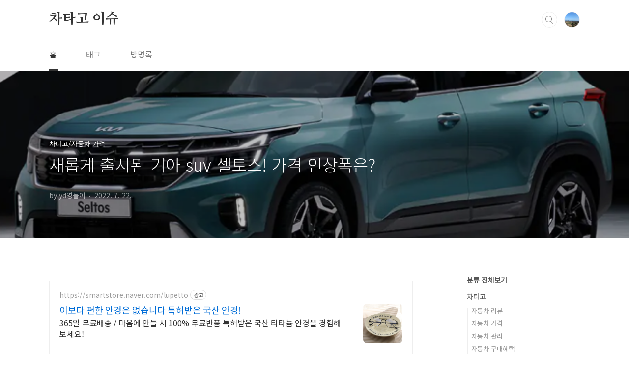

--- FILE ---
content_type: text/html;charset=UTF-8
request_url: https://yeongdori.co.kr/441
body_size: 88464
content:
<!doctype html>
<html lang="ko">
                                                                                <head>
                <script type="text/javascript">if (!window.T) { window.T = {} }
window.T.config = {"TOP_SSL_URL":"https://www.tistory.com","PREVIEW":false,"ROLE":"guest","PREV_PAGE":"","NEXT_PAGE":"","BLOG":{"id":4022997,"name":"yeongdoreview","title":"차타고 이슈","isDormancy":false,"nickName":"yd영돌이","status":"open","profileStatus":"normal"},"NEED_COMMENT_LOGIN":true,"COMMENT_LOGIN_CONFIRM_MESSAGE":"이 블로그는 로그인한 사용자에게만 댓글 작성을 허용했습니다. 지금 로그인하시겠습니까?","LOGIN_URL":"https://www.tistory.com/auth/login/?redirectUrl=https://yeongdori.co.kr/441","DEFAULT_URL":"https://yeongdori.co.kr","USER":{"name":null,"homepage":null,"id":0,"profileImage":null},"SUBSCRIPTION":{"status":"none","isConnected":false,"isPending":false,"isWait":false,"isProcessing":false,"isNone":true},"IS_LOGIN":false,"HAS_BLOG":false,"IS_SUPPORT":false,"IS_SCRAPABLE":false,"TOP_URL":"http://www.tistory.com","JOIN_URL":"https://www.tistory.com/member/join","PHASE":"prod","ROLE_GROUP":"visitor"};
window.T.entryInfo = {"entryId":441,"isAuthor":false,"categoryId":915219,"categoryLabel":"차타고/자동차 가격"};
window.appInfo = {"domain":"tistory.com","topUrl":"https://www.tistory.com","loginUrl":"https://www.tistory.com/auth/login","logoutUrl":"https://www.tistory.com/auth/logout"};
window.initData = {};

window.TistoryBlog = {
    basePath: "",
    url: "https://yeongdori.co.kr",
    tistoryUrl: "https://yeongdoreview.tistory.com",
    manageUrl: "https://yeongdoreview.tistory.com/manage",
    token: "0Zbe9Ga17O7aHwaRfUQSmVYNJeWKZl5lT0IPFt0iBob7BtTp0nqBbkrB3PtBMngJ"
};
var servicePath = "";
var blogURL = "";</script>

                
                
                
                        <!-- BusinessLicenseInfo - START -->
        
            <link href="https://tistory1.daumcdn.net/tistory_admin/userblog/userblog-7c7a62cfef2026f12ec313f0ebcc6daafb4361d7/static/plugin/BusinessLicenseInfo/style.css" rel="stylesheet" type="text/css"/>

            <script>function switchFold(entryId) {
    var businessLayer = document.getElementById("businessInfoLayer_" + entryId);

    if (businessLayer) {
        if (businessLayer.className.indexOf("unfold_license") > 0) {
            businessLayer.className = "business_license_layer";
        } else {
            businessLayer.className = "business_license_layer unfold_license";
        }
    }
}
</script>

        
        <!-- BusinessLicenseInfo - END -->
<!-- PreventCopyContents - START -->
<meta content="no" http-equiv="imagetoolbar"/>

<!-- PreventCopyContents - END -->

<!-- System - START -->

<!-- System - END -->

        <!-- GoogleSearchConsole - START -->
        
<!-- BEGIN GOOGLE_SITE_VERIFICATION -->
<meta name="google-site-verification" content="YEGdPakQ97sPqcfONozEu--Qk9nfezjT9zkcdU99O3s"/>
<!-- END GOOGLE_SITE_VERIFICATION -->

        <!-- GoogleSearchConsole - END -->

        <!-- TistoryProfileLayer - START -->
        <link href="https://tistory1.daumcdn.net/tistory_admin/userblog/userblog-7c7a62cfef2026f12ec313f0ebcc6daafb4361d7/static/plugin/TistoryProfileLayer/style.css" rel="stylesheet" type="text/css"/>
<script type="text/javascript" src="https://tistory1.daumcdn.net/tistory_admin/userblog/userblog-7c7a62cfef2026f12ec313f0ebcc6daafb4361d7/static/plugin/TistoryProfileLayer/script.js"></script>

        <!-- TistoryProfileLayer - END -->

                
                <meta http-equiv="X-UA-Compatible" content="IE=Edge">
<meta name="format-detection" content="telephone=no">
<script src="//t1.daumcdn.net/tistory_admin/lib/jquery/jquery-3.5.1.min.js" integrity="sha256-9/aliU8dGd2tb6OSsuzixeV4y/faTqgFtohetphbbj0=" crossorigin="anonymous"></script>
<script type="text/javascript" src="//t1.daumcdn.net/tiara/js/v1/tiara-1.2.0.min.js"></script><meta name="referrer" content="always"/>
<meta name="google-adsense-platform-account" content="ca-host-pub-9691043933427338"/>
<meta name="google-adsense-platform-domain" content="tistory.com"/>
<meta name="description" content="새롭게 출시된 기아 suv 셀토스! 가격 인상폭은? 기아 셀토스가 출시 이후 처음으로 새로운 모델을 출시하였습니다. 셀토스 페이스리프트 모델로 새로운 엔진 라인업과 바뀐 디자인으로 출시된 차량입니다. 신형 기아 셀토스는 어떠한 점이 변경되었고, 가격은 어떻게 책정되었는지 살펴보도록 하겠습니다. 신형 셀토스 페이스 가격은? 신형 셀토스는 2.0 가솔린 엔진이 새롭게 추가되었습니다. 기존은 1.6 가솔린 터보 엔진을 활용한 셀토스 였지만, 새로운 엔진으로 선택의 폭은 넓어졌습니다. 셀 토스는 트렌디, 프레스티지, 시그니처, 그래비티로 총 4가지 트림으로 나누어 판매 중입니다. 신형 셀토스 각 트림별 가격에 대하여 알아보겠습니다. 셀토스 트렌디 가격 1.6 가솔린 터보 : 21,600,000원 2.0 가솔린 .."/>
<meta property="og:type" content="article"/>
<meta property="og:url" content="https://yeongdori.co.kr/entry/%EC%83%88%EB%A1%AD%EA%B2%8C-%EC%B6%9C%EC%8B%9C%EB%90%9C-%EA%B8%B0%EC%95%84-suv-%EC%85%80%ED%86%A0%EC%8A%A4-%EA%B0%80%EA%B2%A9-%EC%9D%B8%EC%83%81%ED%8F%AD%EC%9D%80"/>
<meta property="og.article.author" content="yd영돌이"/>
<meta property="og:site_name" content="차타고 이슈"/>
<meta property="og:title" content="새롭게 출시된 기아 suv 셀토스! 가격 인상폭은?"/>
<meta name="by" content="yd영돌이"/>
<meta property="og:description" content="새롭게 출시된 기아 suv 셀토스! 가격 인상폭은? 기아 셀토스가 출시 이후 처음으로 새로운 모델을 출시하였습니다. 셀토스 페이스리프트 모델로 새로운 엔진 라인업과 바뀐 디자인으로 출시된 차량입니다. 신형 기아 셀토스는 어떠한 점이 변경되었고, 가격은 어떻게 책정되었는지 살펴보도록 하겠습니다. 신형 셀토스 페이스 가격은? 신형 셀토스는 2.0 가솔린 엔진이 새롭게 추가되었습니다. 기존은 1.6 가솔린 터보 엔진을 활용한 셀토스 였지만, 새로운 엔진으로 선택의 폭은 넓어졌습니다. 셀 토스는 트렌디, 프레스티지, 시그니처, 그래비티로 총 4가지 트림으로 나누어 판매 중입니다. 신형 셀토스 각 트림별 가격에 대하여 알아보겠습니다. 셀토스 트렌디 가격 1.6 가솔린 터보 : 21,600,000원 2.0 가솔린 .."/>
<meta property="og:image" content="https://img1.daumcdn.net/thumb/R800x0/?scode=mtistory2&fname=https%3A%2F%2Fblog.kakaocdn.net%2Fdna%2FcfhtW6%2FbtrHZUJVGD7%2FAAAAAAAAAAAAAAAAAAAAAMaoKo1DcVVUv-TdyrzMP1yhYCO5RV4rWQdclwow6F8B%2Fimg.png%3Fcredential%3DyqXZFxpELC7KVnFOS48ylbz2pIh7yKj8%26expires%3D1769871599%26allow_ip%3D%26allow_referer%3D%26signature%3D8KRajEJOOeXHm6RVekKwc76nfGk%253D"/>
<meta property="article:section" content="'자동차'"/>
<meta name="twitter:card" content="summary_large_image"/>
<meta name="twitter:site" content="@TISTORY"/>
<meta name="twitter:title" content="새롭게 출시된 기아 suv 셀토스! 가격 인상폭은?"/>
<meta name="twitter:description" content="새롭게 출시된 기아 suv 셀토스! 가격 인상폭은? 기아 셀토스가 출시 이후 처음으로 새로운 모델을 출시하였습니다. 셀토스 페이스리프트 모델로 새로운 엔진 라인업과 바뀐 디자인으로 출시된 차량입니다. 신형 기아 셀토스는 어떠한 점이 변경되었고, 가격은 어떻게 책정되었는지 살펴보도록 하겠습니다. 신형 셀토스 페이스 가격은? 신형 셀토스는 2.0 가솔린 엔진이 새롭게 추가되었습니다. 기존은 1.6 가솔린 터보 엔진을 활용한 셀토스 였지만, 새로운 엔진으로 선택의 폭은 넓어졌습니다. 셀 토스는 트렌디, 프레스티지, 시그니처, 그래비티로 총 4가지 트림으로 나누어 판매 중입니다. 신형 셀토스 각 트림별 가격에 대하여 알아보겠습니다. 셀토스 트렌디 가격 1.6 가솔린 터보 : 21,600,000원 2.0 가솔린 .."/>
<meta property="twitter:image" content="https://img1.daumcdn.net/thumb/R800x0/?scode=mtistory2&fname=https%3A%2F%2Fblog.kakaocdn.net%2Fdna%2FcfhtW6%2FbtrHZUJVGD7%2FAAAAAAAAAAAAAAAAAAAAAMaoKo1DcVVUv-TdyrzMP1yhYCO5RV4rWQdclwow6F8B%2Fimg.png%3Fcredential%3DyqXZFxpELC7KVnFOS48ylbz2pIh7yKj8%26expires%3D1769871599%26allow_ip%3D%26allow_referer%3D%26signature%3D8KRajEJOOeXHm6RVekKwc76nfGk%253D"/>
<meta content="https://yeongdori.co.kr/441" property="dg:plink" content="https://yeongdori.co.kr/441"/>
<meta name="plink"/>
<meta name="title" content="새롭게 출시된 기아 suv 셀토스! 가격 인상폭은?"/>
<meta name="article:media_name" content="차타고 이슈"/>
<meta property="article:mobile_url" content="https://yeongdori.co.kr/m/entry/%EC%83%88%EB%A1%AD%EA%B2%8C-%EC%B6%9C%EC%8B%9C%EB%90%9C-%EA%B8%B0%EC%95%84-suv-%EC%85%80%ED%86%A0%EC%8A%A4-%EA%B0%80%EA%B2%A9-%EC%9D%B8%EC%83%81%ED%8F%AD%EC%9D%80"/>
<meta property="article:pc_url" content="https://yeongdori.co.kr/entry/%EC%83%88%EB%A1%AD%EA%B2%8C-%EC%B6%9C%EC%8B%9C%EB%90%9C-%EA%B8%B0%EC%95%84-suv-%EC%85%80%ED%86%A0%EC%8A%A4-%EA%B0%80%EA%B2%A9-%EC%9D%B8%EC%83%81%ED%8F%AD%EC%9D%80"/>
<meta property="article:mobile_view_url" content="https://yeongdoreview.tistory.com/m/entry/%EC%83%88%EB%A1%AD%EA%B2%8C-%EC%B6%9C%EC%8B%9C%EB%90%9C-%EA%B8%B0%EC%95%84-suv-%EC%85%80%ED%86%A0%EC%8A%A4-%EA%B0%80%EA%B2%A9-%EC%9D%B8%EC%83%81%ED%8F%AD%EC%9D%80"/>
<meta property="article:pc_view_url" content="https://yeongdoreview.tistory.com/entry/%EC%83%88%EB%A1%AD%EA%B2%8C-%EC%B6%9C%EC%8B%9C%EB%90%9C-%EA%B8%B0%EC%95%84-suv-%EC%85%80%ED%86%A0%EC%8A%A4-%EA%B0%80%EA%B2%A9-%EC%9D%B8%EC%83%81%ED%8F%AD%EC%9D%80"/>
<meta property="article:talk_channel_view_url" content="https://yeongdori.co.kr/m/entry/%EC%83%88%EB%A1%AD%EA%B2%8C-%EC%B6%9C%EC%8B%9C%EB%90%9C-%EA%B8%B0%EC%95%84-suv-%EC%85%80%ED%86%A0%EC%8A%A4-%EA%B0%80%EA%B2%A9-%EC%9D%B8%EC%83%81%ED%8F%AD%EC%9D%80"/>
<meta property="article:pc_service_home" content="https://www.tistory.com"/>
<meta property="article:mobile_service_home" content="https://www.tistory.com/m"/>
<meta property="article:txid" content="4022997_441"/>
<meta property="article:published_time" content="2022-07-22T17:19:20+09:00"/>
<meta property="og:regDate" content="20220722051920"/>
<meta property="article:modified_time" content="2022-07-22T17:19:20+09:00"/>
<script type="module" src="https://tistory1.daumcdn.net/tistory_admin/userblog/userblog-7c7a62cfef2026f12ec313f0ebcc6daafb4361d7/static/pc/dist/index.js" defer=""></script>
<script type="text/javascript" src="https://tistory1.daumcdn.net/tistory_admin/userblog/userblog-7c7a62cfef2026f12ec313f0ebcc6daafb4361d7/static/pc/dist/index-legacy.js" defer="" nomodule="true"></script>
<script type="text/javascript" src="https://tistory1.daumcdn.net/tistory_admin/userblog/userblog-7c7a62cfef2026f12ec313f0ebcc6daafb4361d7/static/pc/dist/polyfills-legacy.js" defer="" nomodule="true"></script>
<link rel="stylesheet" type="text/css" href="https://t1.daumcdn.net/tistory_admin/www/style/font.css"/>
<link rel="stylesheet" type="text/css" href="https://tistory1.daumcdn.net/tistory_admin/userblog/userblog-7c7a62cfef2026f12ec313f0ebcc6daafb4361d7/static/style/content.css"/>
<link rel="stylesheet" type="text/css" href="https://tistory1.daumcdn.net/tistory_admin/userblog/userblog-7c7a62cfef2026f12ec313f0ebcc6daafb4361d7/static/pc/dist/index.css"/>
<link rel="stylesheet" type="text/css" href="https://tistory1.daumcdn.net/tistory_admin/userblog/userblog-7c7a62cfef2026f12ec313f0ebcc6daafb4361d7/static/style/uselessPMargin.css"/>
<script type="text/javascript">(function() {
    var tjQuery = jQuery.noConflict(true);
    window.tjQuery = tjQuery;
    window.orgjQuery = window.jQuery; window.jQuery = tjQuery;
    window.jQuery = window.orgjQuery; delete window.orgjQuery;
})()</script>
<script type="text/javascript" src="https://tistory1.daumcdn.net/tistory_admin/userblog/userblog-7c7a62cfef2026f12ec313f0ebcc6daafb4361d7/static/script/base.js"></script>
<script type="text/javascript" src="//developers.kakao.com/sdk/js/kakao.min.js"></script>

                
<!-- Google Tag Manager -->
<script>(function(w,d,s,l,i){w[l]=w[l]||[];w[l].push({'gtm.start':
new Date().getTime(),event:'gtm.js'});var f=d.getElementsByTagName(s)[0],
j=d.createElement(s),dl=l!='dataLayer'?'&l='+l:'';j.async=true;j.src=
'https://www.googletagmanager.com/gtm.js?id='+i+dl;f.parentNode.insertBefore(j,f);
})(window,document,'script','dataLayer','GTM-NFTVMQ7');</script>
<!-- End Google Tag Manager -->
	
<meta name="naver-site-verification" content="c77503499fb68a9ccb0671bb01b6169d75c89efa" />
<meta name="google-site-verification" content="68ZUM0Bu1n9j8KTqEK4JZfTB77uGQD8A0VYWmpz8D6I" />
<meta charset="UTF-8">
	
<meta name="viewport" content="user-scalable=no, initial-scale=1.0, maximum-scale=1.0, minimum-scale=1.0, width=device-width">
<title>새롭게 출시된 기아 suv 셀토스! 가격 인상폭은?</title>
	
<script data-ad-client="ca-pub-6809071524660273" async src="https://pagead2.googlesyndication.com/pagead/js/adsbygoogle.js"></script>
	
	
<link rel="stylesheet" href="https://tistory1.daumcdn.net/tistory/4022997/skin/style.css?_version_=1685339481">
<script src="//t1.daumcdn.net/tistory_admin/lib/jquery/jquery-1.12.4.min.js"></script>
<style type="text/css">

.entry-content a, .post-header h1 em, .comments h2 .count {color:#04beb8}
.comment-form .submit button:hover, .comment-form .submit button:focus {background-color:#04beb8}



</style>

	<!-- Global site tag (gtag.js) - Google Analytics -->
<script async src="https://www.googletagmanager.com/gtag/js?id=UA-207354162-1"></script>
<script>
  window.dataLayer = window.dataLayer || [];
  function gtag(){dataLayer.push(arguments);}
  gtag('js', new Date());

  gtag('config', 'UA-207354162-1');
</script>


                
                
                <style type="text/css">.another_category {
    border: 1px solid #E5E5E5;
    padding: 10px 10px 5px;
    margin: 10px 0;
    clear: both;
}

.another_category h4 {
    font-size: 12px !important;
    margin: 0 !important;
    border-bottom: 1px solid #E5E5E5 !important;
    padding: 2px 0 6px !important;
}

.another_category h4 a {
    font-weight: bold !important;
}

.another_category table {
    table-layout: fixed;
    border-collapse: collapse;
    width: 100% !important;
    margin-top: 10px !important;
}

* html .another_category table {
    width: auto !important;
}

*:first-child + html .another_category table {
    width: auto !important;
}

.another_category th, .another_category td {
    padding: 0 0 4px !important;
}

.another_category th {
    text-align: left;
    font-size: 12px !important;
    font-weight: normal;
    word-break: break-all;
    overflow: hidden;
    line-height: 1.5;
}

.another_category td {
    text-align: right;
    width: 80px;
    font-size: 11px;
}

.another_category th a {
    font-weight: normal;
    text-decoration: none;
    border: none !important;
}

.another_category th a.current {
    font-weight: bold;
    text-decoration: none !important;
    border-bottom: 1px solid !important;
}

.another_category th span {
    font-weight: normal;
    text-decoration: none;
    font: 10px Tahoma, Sans-serif;
    border: none !important;
}

.another_category_color_gray, .another_category_color_gray h4 {
    border-color: #E5E5E5 !important;
}

.another_category_color_gray * {
    color: #909090 !important;
}

.another_category_color_gray th a.current {
    border-color: #909090 !important;
}

.another_category_color_gray h4, .another_category_color_gray h4 a {
    color: #737373 !important;
}

.another_category_color_red, .another_category_color_red h4 {
    border-color: #F6D4D3 !important;
}

.another_category_color_red * {
    color: #E86869 !important;
}

.another_category_color_red th a.current {
    border-color: #E86869 !important;
}

.another_category_color_red h4, .another_category_color_red h4 a {
    color: #ED0908 !important;
}

.another_category_color_green, .another_category_color_green h4 {
    border-color: #CCE7C8 !important;
}

.another_category_color_green * {
    color: #64C05B !important;
}

.another_category_color_green th a.current {
    border-color: #64C05B !important;
}

.another_category_color_green h4, .another_category_color_green h4 a {
    color: #3EA731 !important;
}

.another_category_color_blue, .another_category_color_blue h4 {
    border-color: #C8DAF2 !important;
}

.another_category_color_blue * {
    color: #477FD6 !important;
}

.another_category_color_blue th a.current {
    border-color: #477FD6 !important;
}

.another_category_color_blue h4, .another_category_color_blue h4 a {
    color: #1960CA !important;
}

.another_category_color_violet, .another_category_color_violet h4 {
    border-color: #E1CEEC !important;
}

.another_category_color_violet * {
    color: #9D64C5 !important;
}

.another_category_color_violet th a.current {
    border-color: #9D64C5 !important;
}

.another_category_color_violet h4, .another_category_color_violet h4 a {
    color: #7E2CB5 !important;
}
</style>

                
                <link rel="stylesheet" type="text/css" href="https://tistory1.daumcdn.net/tistory_admin/userblog/userblog-7c7a62cfef2026f12ec313f0ebcc6daafb4361d7/static/style/revenue.css"/>
<link rel="canonical" href="https://yeongdori.co.kr/entry/%EC%83%88%EB%A1%AD%EA%B2%8C-%EC%B6%9C%EC%8B%9C%EB%90%9C-%EA%B8%B0%EC%95%84-suv-%EC%85%80%ED%86%A0%EC%8A%A4-%EA%B0%80%EA%B2%A9-%EC%9D%B8%EC%83%81%ED%8F%AD%EC%9D%80"/>

<!-- BEGIN STRUCTURED_DATA -->
<script type="application/ld+json">
    {"@context":"http://schema.org","@type":"BlogPosting","mainEntityOfPage":{"@id":"https://yeongdori.co.kr/entry/%EC%83%88%EB%A1%AD%EA%B2%8C-%EC%B6%9C%EC%8B%9C%EB%90%9C-%EA%B8%B0%EC%95%84-suv-%EC%85%80%ED%86%A0%EC%8A%A4-%EA%B0%80%EA%B2%A9-%EC%9D%B8%EC%83%81%ED%8F%AD%EC%9D%80","name":null},"url":"https://yeongdori.co.kr/entry/%EC%83%88%EB%A1%AD%EA%B2%8C-%EC%B6%9C%EC%8B%9C%EB%90%9C-%EA%B8%B0%EC%95%84-suv-%EC%85%80%ED%86%A0%EC%8A%A4-%EA%B0%80%EA%B2%A9-%EC%9D%B8%EC%83%81%ED%8F%AD%EC%9D%80","headline":"새롭게 출시된 기아 suv 셀토스! 가격 인상폭은?","description":"새롭게 출시된 기아 suv 셀토스! 가격 인상폭은? 기아 셀토스가 출시 이후 처음으로 새로운 모델을 출시하였습니다. 셀토스 페이스리프트 모델로 새로운 엔진 라인업과 바뀐 디자인으로 출시된 차량입니다. 신형 기아 셀토스는 어떠한 점이 변경되었고, 가격은 어떻게 책정되었는지 살펴보도록 하겠습니다. 신형 셀토스 페이스 가격은? 신형 셀토스는 2.0 가솔린 엔진이 새롭게 추가되었습니다. 기존은 1.6 가솔린 터보 엔진을 활용한 셀토스 였지만, 새로운 엔진으로 선택의 폭은 넓어졌습니다. 셀 토스는 트렌디, 프레스티지, 시그니처, 그래비티로 총 4가지 트림으로 나누어 판매 중입니다. 신형 셀토스 각 트림별 가격에 대하여 알아보겠습니다. 셀토스 트렌디 가격 1.6 가솔린 터보 : 21,600,000원 2.0 가솔린 ..","author":{"@type":"Person","name":"yd영돌이","logo":null},"image":{"@type":"ImageObject","url":"https://img1.daumcdn.net/thumb/R800x0/?scode=mtistory2&fname=https%3A%2F%2Fblog.kakaocdn.net%2Fdna%2FcfhtW6%2FbtrHZUJVGD7%2FAAAAAAAAAAAAAAAAAAAAAMaoKo1DcVVUv-TdyrzMP1yhYCO5RV4rWQdclwow6F8B%2Fimg.png%3Fcredential%3DyqXZFxpELC7KVnFOS48ylbz2pIh7yKj8%26expires%3D1769871599%26allow_ip%3D%26allow_referer%3D%26signature%3D8KRajEJOOeXHm6RVekKwc76nfGk%253D","width":"800px","height":"800px"},"datePublished":"2022-07-22T17:19:20+09:00","dateModified":"2022-07-22T17:19:20+09:00","publisher":{"@type":"Organization","name":"TISTORY","logo":{"@type":"ImageObject","url":"https://t1.daumcdn.net/tistory_admin/static/images/openGraph/opengraph.png","width":"800px","height":"800px"}}}
</script>
<!-- END STRUCTURED_DATA -->
<link rel="stylesheet" type="text/css" href="https://tistory1.daumcdn.net/tistory_admin/userblog/userblog-7c7a62cfef2026f12ec313f0ebcc6daafb4361d7/static/style/dialog.css"/>
<link rel="stylesheet" type="text/css" href="//t1.daumcdn.net/tistory_admin/www/style/top/font.css"/>
<link rel="stylesheet" type="text/css" href="https://tistory1.daumcdn.net/tistory_admin/userblog/userblog-7c7a62cfef2026f12ec313f0ebcc6daafb4361d7/static/style/postBtn.css"/>
<link rel="stylesheet" type="text/css" href="https://tistory1.daumcdn.net/tistory_admin/userblog/userblog-7c7a62cfef2026f12ec313f0ebcc6daafb4361d7/static/style/tistory.css"/>
<script type="text/javascript" src="https://tistory1.daumcdn.net/tistory_admin/userblog/userblog-7c7a62cfef2026f12ec313f0ebcc6daafb4361d7/static/script/common.js"></script>

                
                </head>
                                                <body id="tt-body-page" class="layout-aside-right list-type-thumbnail paging-number">
                
                
                <!-- Google Tag Manager (noscript) -->
<noscript><iframe src="https://www.googletagmanager.com/ns.html?id=GTM-NFTVMQ7"
height="0" width="0" style="display:none;visibility:hidden"></iframe></noscript>
<!-- End Google Tag Manager (noscript) -->

<div id="acc-nav">
	<a href="#content">본문 바로가기</a>
</div>
<div id="wrap">
	<header id="header">
		<div class="inner">
			<h1>
				<a href="https://yeongdori.co.kr/">
					
					
						차타고 이슈
					
				</a>
			</h1>
			<div class="util">
				<div class="search">
					
						<input type="text" name="search" value="" placeholder="검색내용을 입력하세요." onkeypress="if (event.keyCode == 13) { try {
    window.location.href = '/search' + '/' + looseURIEncode(document.getElementsByName('search')[0].value);
    document.getElementsByName('search')[0].value = '';
    return false;
} catch (e) {} }">
						<button type="submit" onclick="try {
    window.location.href = '/search' + '/' + looseURIEncode(document.getElementsByName('search')[0].value);
    document.getElementsByName('search')[0].value = '';
    return false;
} catch (e) {}">검색</button>
					
				</div>
				<div class="profile">
					<button type="button"><img alt="블로그 이미지" src="https://tistory1.daumcdn.net/tistory/4022997/attach/c956bfb630bf4473ab3dcf33b51c2b18"/></button>
					<nav>
						<ul>
							<li><a href="https://yeongdoreview.tistory.com/manage">관리</a></li>
							<li><a href="https://yeongdoreview.tistory.com/manage/entry/post ">글쓰기</a></li>
							<li class="login"><a href="#">로그인</a></li>
							<li class="logout"><a href="#">로그아웃</a></li>
						</ul>
					</nav>
				</div>
				<button type="button" class="menu"><span>메뉴</span></button>
			</div>
			<nav id="gnb">
				<ul>
  <li class="t_menu_home first"><a href="/" target="">홈</a></li>
  <li class="t_menu_tag"><a href="/tag" target="">태그</a></li>
  <li class="t_menu_guestbook last"><a href="/guestbook" target="">방명록</a></li>
</ul>
			</nav>
		</div>
	</header>
	<section id="container">
		
		<div class="content-wrap">
			<article id="content">

				

				

				

				

				

				<div class="inner">
					            
                
		
		
		
		
			<div class="post-cover" style="background-image:url(https://blog.kakaocdn.net/dna/cfhtW6/btrHZUJVGD7/AAAAAAAAAAAAAAAAAAAAAMaoKo1DcVVUv-TdyrzMP1yhYCO5RV4rWQdclwow6F8B/img.png?credential=yqXZFxpELC7KVnFOS48ylbz2pIh7yKj8&expires=1769871599&allow_ip=&allow_referer=&signature=8KRajEJOOeXHm6RVekKwc76nfGk%3D)">
				<div class="inner">
					<span class="category">차타고/자동차 가격</span>
					<h1>새롭게 출시된 기아 suv 셀토스! 가격 인상폭은?</h1>
					<span class="meta">
						<span class="author">by yd영돌이</span>
						<span class="date">2022. 7. 22.</span>
						
					</span>
				</div>
			</div>
	
			<div class="entry-content">
				<!-- inventory -->
<div data-tistory-react-app="NaverAd"></div>

                            <!-- GoogleAdsenseForResponsive - START -->
        <div class="tt_adsense_top" style="margin-bottom:30px;"><script async src="https://pagead2.googlesyndication.com/pagead/js/adsbygoogle.js"></script>
<!-- 상단 -->
<ins class="adsbygoogle"
     style="display:inline-block;width:320px;height:100px"
     data-ad-client="ca-pub-6809071524660273"
     data-ad-slot="8178736753"></ins>
<script>
     (adsbygoogle = window.adsbygoogle || []).push({});
</script></div>

        <!-- GoogleAdsenseForResponsive - END -->

                                <!-- System - START -->

<!-- System - END -->

            <div class="tt_article_useless_p_margin contents_style"><p data-ke-size="size16"><span style="background-color: #f6e199;"><b>새롭게&nbsp;출시된&nbsp;기아&nbsp;suv&nbsp;셀토스!&nbsp;가격&nbsp;인상폭은?</b></span></p>
<p data-ke-size="size16">&nbsp;</p>
<p><figure class="imageblock alignCenter" data-ke-mobileStyle="widthOrigin" data-origin-width="902" data-origin-height="455"><span data-url="https://blog.kakaocdn.net/dna/cfhtW6/btrHZUJVGD7/AAAAAAAAAAAAAAAAAAAAAMaoKo1DcVVUv-TdyrzMP1yhYCO5RV4rWQdclwow6F8B/img.png?credential=yqXZFxpELC7KVnFOS48ylbz2pIh7yKj8&expires=1769871599&allow_ip=&allow_referer=&signature=8KRajEJOOeXHm6RVekKwc76nfGk%3D" data-phocus="https://blog.kakaocdn.net/dna/cfhtW6/btrHZUJVGD7/AAAAAAAAAAAAAAAAAAAAAMaoKo1DcVVUv-TdyrzMP1yhYCO5RV4rWQdclwow6F8B/img.png?credential=yqXZFxpELC7KVnFOS48ylbz2pIh7yKj8&expires=1769871599&allow_ip=&allow_referer=&signature=8KRajEJOOeXHm6RVekKwc76nfGk%3D"><img src="https://blog.kakaocdn.net/dna/cfhtW6/btrHZUJVGD7/AAAAAAAAAAAAAAAAAAAAAMaoKo1DcVVUv-TdyrzMP1yhYCO5RV4rWQdclwow6F8B/img.png?credential=yqXZFxpELC7KVnFOS48ylbz2pIh7yKj8&expires=1769871599&allow_ip=&allow_referer=&signature=8KRajEJOOeXHm6RVekKwc76nfGk%3D" srcset="https://img1.daumcdn.net/thumb/R1280x0/?scode=mtistory2&fname=https%3A%2F%2Fblog.kakaocdn.net%2Fdna%2FcfhtW6%2FbtrHZUJVGD7%2FAAAAAAAAAAAAAAAAAAAAAMaoKo1DcVVUv-TdyrzMP1yhYCO5RV4rWQdclwow6F8B%2Fimg.png%3Fcredential%3DyqXZFxpELC7KVnFOS48ylbz2pIh7yKj8%26expires%3D1769871599%26allow_ip%3D%26allow_referer%3D%26signature%3D8KRajEJOOeXHm6RVekKwc76nfGk%253D" onerror="this.onerror=null; this.src='//t1.daumcdn.net/tistory_admin/static/images/no-image-v1.png'; this.srcset='//t1.daumcdn.net/tistory_admin/static/images/no-image-v1.png';" loading="lazy" width="902" height="455" data-origin-width="902" data-origin-height="455"/></span></figure>
</p>
<p data-ke-size="size16"><b>기아 셀토스가 출시 이후 처음으로 새로운 모델을 출시하였습니다. 셀토스 페이스리프트 모델로 새로운 엔진 라인업과 바뀐 디자인으로 출시된 차량입니다.</b></p>
<p data-ke-size="size16">&nbsp;</p>
<p data-ke-size="size16"><u><b>신형 기아 셀토스는 어떠한 점이 변경되었고, 가격은 어떻게 책정되었는지 살펴보도록 하겠습니다.</b></u></p>
<hr contenteditable="false" data-ke-type="horizontalRule" data-ke-style="style6" />
<blockquote data-ke-style="style1"><span style="background-color: #ffc9af;"><b><span style="font-family: 'Noto Serif KR';">신형 셀토스 페이스 가격은?</span></b></span></blockquote>
<p><figure class="imagegridblock">
  <div class="image-container"><span data-url="https://blog.kakaocdn.net/dna/sB4TV/btrHY56O3uJ/AAAAAAAAAAAAAAAAAAAAACdVO0w9cnxCwnQxl71CNWu7x3oH_Tphfa_vHQRq_ucs/img.png?credential=yqXZFxpELC7KVnFOS48ylbz2pIh7yKj8&expires=1769871599&allow_ip=&allow_referer=&signature=upaGvmQsrxNP%2BUm%2BZBAYgMb8RxU%3D" data-phocus="https://blog.kakaocdn.net/dna/sB4TV/btrHY56O3uJ/AAAAAAAAAAAAAAAAAAAAACdVO0w9cnxCwnQxl71CNWu7x3oH_Tphfa_vHQRq_ucs/img.png?credential=yqXZFxpELC7KVnFOS48ylbz2pIh7yKj8&expires=1769871599&allow_ip=&allow_referer=&signature=upaGvmQsrxNP%2BUm%2BZBAYgMb8RxU%3D" data-origin-width="662" data-origin-height="457" data-is-animation="false" style="width: 43.5198%; margin-right: 10px;" data-widthpercent="44.03"><img src="https://blog.kakaocdn.net/dna/sB4TV/btrHY56O3uJ/AAAAAAAAAAAAAAAAAAAAACdVO0w9cnxCwnQxl71CNWu7x3oH_Tphfa_vHQRq_ucs/img.png?credential=yqXZFxpELC7KVnFOS48ylbz2pIh7yKj8&expires=1769871599&allow_ip=&allow_referer=&signature=upaGvmQsrxNP%2BUm%2BZBAYgMb8RxU%3D" srcset="https://img1.daumcdn.net/thumb/R1280x0/?scode=mtistory2&amp;fname=https%3A%2F%2Fblog.kakaocdn.net%2Fdna%2FsB4TV%2FbtrHY56O3uJ%2FAAAAAAAAAAAAAAAAAAAAACdVO0w9cnxCwnQxl71CNWu7x3oH_Tphfa_vHQRq_ucs%2Fimg.png%3Fcredential%3DyqXZFxpELC7KVnFOS48ylbz2pIh7yKj8%26expires%3D1769871599%26allow_ip%3D%26allow_referer%3D%26signature%3DupaGvmQsrxNP%252BUm%252BZBAYgMb8RxU%253D" onerror="this.onerror=null; this.src='//t1.daumcdn.net/tistory_admin/static/images/no-image-v1.png'; this.srcset='//t1.daumcdn.net/tistory_admin/static/images/no-image-v1.png';" loading="lazy" width="662" height="457"/></span><span data-url="https://blog.kakaocdn.net/dna/5GXqd/btrHZUiSBh0/AAAAAAAAAAAAAAAAAAAAADNY-ZxBfylh2bER1ABA__pEgk_UHzQZLaJsd9qGLa44/img.png?credential=yqXZFxpELC7KVnFOS48ylbz2pIh7yKj8&expires=1769871599&allow_ip=&allow_referer=&signature=g5URxBM9jujkFQ2dooNqryZckCc%3D" data-phocus="https://blog.kakaocdn.net/dna/5GXqd/btrHZUiSBh0/AAAAAAAAAAAAAAAAAAAAADNY-ZxBfylh2bER1ABA__pEgk_UHzQZLaJsd9qGLa44/img.png?credential=yqXZFxpELC7KVnFOS48ylbz2pIh7yKj8&expires=1769871599&allow_ip=&allow_referer=&signature=g5URxBM9jujkFQ2dooNqryZckCc%3D" data-origin-width="580" data-origin-height="315" data-is-animation="false" style="width: 55.3174%;" data-widthpercent="55.97"><img src="https://blog.kakaocdn.net/dna/5GXqd/btrHZUiSBh0/AAAAAAAAAAAAAAAAAAAAADNY-ZxBfylh2bER1ABA__pEgk_UHzQZLaJsd9qGLa44/img.png?credential=yqXZFxpELC7KVnFOS48ylbz2pIh7yKj8&expires=1769871599&allow_ip=&allow_referer=&signature=g5URxBM9jujkFQ2dooNqryZckCc%3D" srcset="https://img1.daumcdn.net/thumb/R1280x0/?scode=mtistory2&amp;fname=https%3A%2F%2Fblog.kakaocdn.net%2Fdna%2F5GXqd%2FbtrHZUiSBh0%2FAAAAAAAAAAAAAAAAAAAAADNY-ZxBfylh2bER1ABA__pEgk_UHzQZLaJsd9qGLa44%2Fimg.png%3Fcredential%3DyqXZFxpELC7KVnFOS48ylbz2pIh7yKj8%26expires%3D1769871599%26allow_ip%3D%26allow_referer%3D%26signature%3Dg5URxBM9jujkFQ2dooNqryZckCc%253D" onerror="this.onerror=null; this.src='//t1.daumcdn.net/tistory_admin/static/images/no-image-v1.png'; this.srcset='//t1.daumcdn.net/tistory_admin/static/images/no-image-v1.png';" loading="lazy" width="580" height="315"/></span></div>
</figure>
</p>
<p data-ke-size="size16"><b><span style="color: #ee2323;">신형 셀토스는 2.0 가솔린 엔진이 새롭게 추가되었습니다.</span> 기존은 1.6 가솔린 터보 엔진을 활용한 셀토스 였지만, 새로운 엔진으로 선택의 폭은 넓어졌습니다.</b></p>
<p data-ke-size="size16">&nbsp;</p>
<p data-ke-size="size16"><u><span style="background-color: #f6e199;"><b>셀 토스는 트렌디, 프레스티지, 시그니처, 그래비티로 총 4가지 트림으로 나누어 판매 중입니다.</b></span></u></p>
<p data-ke-size="size16"><b>신형 셀토스 각 트림별 가격에 대하여 알아보겠습니다.</b></p>
<hr contenteditable="false" data-ke-type="horizontalRule" data-ke-style="style1" />
<p><figure class="imageblock alignCenter" data-ke-mobileStyle="widthOrigin" data-origin-width="842" data-origin-height="321"><span data-url="https://blog.kakaocdn.net/dna/5LGBS/btrHZAEZSRS/AAAAAAAAAAAAAAAAAAAAAAhLuCQPLv2rSZZxG3Vv8Z58JJpB7ekQzomlC81lnzK4/img.png?credential=yqXZFxpELC7KVnFOS48ylbz2pIh7yKj8&expires=1769871599&allow_ip=&allow_referer=&signature=XlmuNimRLV%2FPAOYaRDBR9JDYNIw%3D" data-phocus="https://blog.kakaocdn.net/dna/5LGBS/btrHZAEZSRS/AAAAAAAAAAAAAAAAAAAAAAhLuCQPLv2rSZZxG3Vv8Z58JJpB7ekQzomlC81lnzK4/img.png?credential=yqXZFxpELC7KVnFOS48ylbz2pIh7yKj8&expires=1769871599&allow_ip=&allow_referer=&signature=XlmuNimRLV%2FPAOYaRDBR9JDYNIw%3D"><img src="https://blog.kakaocdn.net/dna/5LGBS/btrHZAEZSRS/AAAAAAAAAAAAAAAAAAAAAAhLuCQPLv2rSZZxG3Vv8Z58JJpB7ekQzomlC81lnzK4/img.png?credential=yqXZFxpELC7KVnFOS48ylbz2pIh7yKj8&expires=1769871599&allow_ip=&allow_referer=&signature=XlmuNimRLV%2FPAOYaRDBR9JDYNIw%3D" srcset="https://img1.daumcdn.net/thumb/R1280x0/?scode=mtistory2&fname=https%3A%2F%2Fblog.kakaocdn.net%2Fdna%2F5LGBS%2FbtrHZAEZSRS%2FAAAAAAAAAAAAAAAAAAAAAAhLuCQPLv2rSZZxG3Vv8Z58JJpB7ekQzomlC81lnzK4%2Fimg.png%3Fcredential%3DyqXZFxpELC7KVnFOS48ylbz2pIh7yKj8%26expires%3D1769871599%26allow_ip%3D%26allow_referer%3D%26signature%3DXlmuNimRLV%252FPAOYaRDBR9JDYNIw%253D" onerror="this.onerror=null; this.src='//t1.daumcdn.net/tistory_admin/static/images/no-image-v1.png'; this.srcset='//t1.daumcdn.net/tistory_admin/static/images/no-image-v1.png';" loading="lazy" width="842" height="321" data-origin-width="842" data-origin-height="321"/></span></figure>
</p>
<script src="https://pagead2.googlesyndication.com/pagead/js/adsbygoogle.js"></script>
<p><ins class="adsbygoogle" style="display: block; text-align: center;" data-ad-layout="in-article" data-ad-format="fluid" data-ad-client="ca-pub-6809071524660273" data-ad-slot="3388845432"></ins></p>
<script>
     (adsbygoogle = window.adsbygoogle || []).push({});
</script>
<h3 data-ke-size="size23"><span style="background-color: #f6e199;"><b>셀토스 트렌디 가격</b></span></h3>
<p data-ke-size="size18"><b>1.6 가솔린 터보 : 21,600,000원</b></p>
<p data-ke-size="size18"><b>2.0 가솔린 : 20,620,000원</b></p>
<p data-ke-size="size16">&nbsp;</p>
<h3 data-ke-size="size23"><span style="background-color: #f6e199;"><b>셀토스 프레스티지 가격</b></span></h3>
<p data-ke-size="size18"><b>1.6 가솔린 터보 : 24,590,000원</b></p>
<p data-ke-size="size18"><b>2.0 가솔린 터보 : 23,610,000원</b></p>
<p data-ke-size="size16">&nbsp;</p>
<h3 data-ke-size="size23"><span style="background-color: #f6e199;"><b>셀토스 시그니처 가격</b></span></h3>
<p data-ke-size="size18"><b>1.6 가솔린 터보 : 26,510,000원</b></p>
<p data-ke-size="size18"><b>2.0 가솔린 : 25,520,000원</b></p>
<p data-ke-size="size16">&nbsp;</p>
<h3 data-ke-size="size23"><span style="background-color: #f6e199;"><b>셀토스 그래비티 가격</b></span></h3>
<p data-ke-size="size18"><b>1.6 가솔린 터보 : 26,850,000원</b></p>
<p data-ke-size="size18"><b>2.0 가솔린 : 25,870,000원</b></p>
<p data-ke-size="size16">&nbsp;</p>
<p><figure class="imageblock alignCenter" data-ke-mobileStyle="widthOrigin" data-origin-width="713" data-origin-height="533"><span data-url="https://blog.kakaocdn.net/dna/4Q1yZ/btrHYK2R7fD/AAAAAAAAAAAAAAAAAAAAAGV9rq8cv-Md1ULaJ_O24GEuiczhqbsiuVFOER0jTHiv/img.png?credential=yqXZFxpELC7KVnFOS48ylbz2pIh7yKj8&expires=1769871599&allow_ip=&allow_referer=&signature=bmlQtY9CG8iq2isxDxla7b5YfIw%3D" data-phocus="https://blog.kakaocdn.net/dna/4Q1yZ/btrHYK2R7fD/AAAAAAAAAAAAAAAAAAAAAGV9rq8cv-Md1ULaJ_O24GEuiczhqbsiuVFOER0jTHiv/img.png?credential=yqXZFxpELC7KVnFOS48ylbz2pIh7yKj8&expires=1769871599&allow_ip=&allow_referer=&signature=bmlQtY9CG8iq2isxDxla7b5YfIw%3D"><img src="https://blog.kakaocdn.net/dna/4Q1yZ/btrHYK2R7fD/AAAAAAAAAAAAAAAAAAAAAGV9rq8cv-Md1ULaJ_O24GEuiczhqbsiuVFOER0jTHiv/img.png?credential=yqXZFxpELC7KVnFOS48ylbz2pIh7yKj8&expires=1769871599&allow_ip=&allow_referer=&signature=bmlQtY9CG8iq2isxDxla7b5YfIw%3D" srcset="https://img1.daumcdn.net/thumb/R1280x0/?scode=mtistory2&fname=https%3A%2F%2Fblog.kakaocdn.net%2Fdna%2F4Q1yZ%2FbtrHYK2R7fD%2FAAAAAAAAAAAAAAAAAAAAAGV9rq8cv-Md1ULaJ_O24GEuiczhqbsiuVFOER0jTHiv%2Fimg.png%3Fcredential%3DyqXZFxpELC7KVnFOS48ylbz2pIh7yKj8%26expires%3D1769871599%26allow_ip%3D%26allow_referer%3D%26signature%3DbmlQtY9CG8iq2isxDxla7b5YfIw%253D" onerror="this.onerror=null; this.src='//t1.daumcdn.net/tistory_admin/static/images/no-image-v1.png'; this.srcset='//t1.daumcdn.net/tistory_admin/static/images/no-image-v1.png';" loading="lazy" width="713" height="533" data-origin-width="713" data-origin-height="533"/></span></figure>
<figure class="imageblock alignCenter" data-ke-mobileStyle="widthOrigin" data-origin-width="715" data-origin-height="527"><span data-url="https://blog.kakaocdn.net/dna/DfngM/btrHXUY0im6/AAAAAAAAAAAAAAAAAAAAAK8zhl7ayeV3v75HY49yYhWudj--L6N3jlKypP2tF5pY/img.png?credential=yqXZFxpELC7KVnFOS48ylbz2pIh7yKj8&expires=1769871599&allow_ip=&allow_referer=&signature=ou1G7gwqv%2F9HXQSKXhlyoBJMVo8%3D" data-phocus="https://blog.kakaocdn.net/dna/DfngM/btrHXUY0im6/AAAAAAAAAAAAAAAAAAAAAK8zhl7ayeV3v75HY49yYhWudj--L6N3jlKypP2tF5pY/img.png?credential=yqXZFxpELC7KVnFOS48ylbz2pIh7yKj8&expires=1769871599&allow_ip=&allow_referer=&signature=ou1G7gwqv%2F9HXQSKXhlyoBJMVo8%3D"><img src="https://blog.kakaocdn.net/dna/DfngM/btrHXUY0im6/AAAAAAAAAAAAAAAAAAAAAK8zhl7ayeV3v75HY49yYhWudj--L6N3jlKypP2tF5pY/img.png?credential=yqXZFxpELC7KVnFOS48ylbz2pIh7yKj8&expires=1769871599&allow_ip=&allow_referer=&signature=ou1G7gwqv%2F9HXQSKXhlyoBJMVo8%3D" srcset="https://img1.daumcdn.net/thumb/R1280x0/?scode=mtistory2&fname=https%3A%2F%2Fblog.kakaocdn.net%2Fdna%2FDfngM%2FbtrHXUY0im6%2FAAAAAAAAAAAAAAAAAAAAAK8zhl7ayeV3v75HY49yYhWudj--L6N3jlKypP2tF5pY%2Fimg.png%3Fcredential%3DyqXZFxpELC7KVnFOS48ylbz2pIh7yKj8%26expires%3D1769871599%26allow_ip%3D%26allow_referer%3D%26signature%3Dou1G7gwqv%252F9HXQSKXhlyoBJMVo8%253D" onerror="this.onerror=null; this.src='//t1.daumcdn.net/tistory_admin/static/images/no-image-v1.png'; this.srcset='//t1.daumcdn.net/tistory_admin/static/images/no-image-v1.png';" loading="lazy" width="715" height="527" data-origin-width="715" data-origin-height="527"/></span></figure>
<figure class="imageblock alignCenter" data-ke-mobileStyle="widthOrigin" data-origin-width="727" data-origin-height="448"><span data-url="https://blog.kakaocdn.net/dna/dMclLf/btrHZsmV30l/AAAAAAAAAAAAAAAAAAAAAGj5tovy-Lr92qGhw1SqCsA55e4s1kyitJJbCh1OYJo_/img.png?credential=yqXZFxpELC7KVnFOS48ylbz2pIh7yKj8&expires=1769871599&allow_ip=&allow_referer=&signature=rYcEjDRZohnKo0Gcr5jFOkL9gLM%3D" data-phocus="https://blog.kakaocdn.net/dna/dMclLf/btrHZsmV30l/AAAAAAAAAAAAAAAAAAAAAGj5tovy-Lr92qGhw1SqCsA55e4s1kyitJJbCh1OYJo_/img.png?credential=yqXZFxpELC7KVnFOS48ylbz2pIh7yKj8&expires=1769871599&allow_ip=&allow_referer=&signature=rYcEjDRZohnKo0Gcr5jFOkL9gLM%3D"><img src="https://blog.kakaocdn.net/dna/dMclLf/btrHZsmV30l/AAAAAAAAAAAAAAAAAAAAAGj5tovy-Lr92qGhw1SqCsA55e4s1kyitJJbCh1OYJo_/img.png?credential=yqXZFxpELC7KVnFOS48ylbz2pIh7yKj8&expires=1769871599&allow_ip=&allow_referer=&signature=rYcEjDRZohnKo0Gcr5jFOkL9gLM%3D" srcset="https://img1.daumcdn.net/thumb/R1280x0/?scode=mtistory2&fname=https%3A%2F%2Fblog.kakaocdn.net%2Fdna%2FdMclLf%2FbtrHZsmV30l%2FAAAAAAAAAAAAAAAAAAAAAGj5tovy-Lr92qGhw1SqCsA55e4s1kyitJJbCh1OYJo_%2Fimg.png%3Fcredential%3DyqXZFxpELC7KVnFOS48ylbz2pIh7yKj8%26expires%3D1769871599%26allow_ip%3D%26allow_referer%3D%26signature%3DrYcEjDRZohnKo0Gcr5jFOkL9gLM%253D" onerror="this.onerror=null; this.src='//t1.daumcdn.net/tistory_admin/static/images/no-image-v1.png'; this.srcset='//t1.daumcdn.net/tistory_admin/static/images/no-image-v1.png';" loading="lazy" width="727" height="448" data-origin-width="727" data-origin-height="448"/></span></figure>
</p>
<p data-ke-size="size16"><b><u>셀토스 가격은 1.6 터보 엔진이 2.0 가솔린 엔진에 비하여 다소 비쌉니다.</u> 하지만 연간 자동차세의 경우 1.6 터보 엔진이 저렴하기에 실질적인 가격 차이는 크게 나지 않습니다.</b></p>
<p data-ke-size="size16">&nbsp;</p>
<p data-ke-size="size16"><span style="background-color: #f6e199;"><b>셀토스는 2천만 원대 가격이 형성되어 있으며, 2023년형 신형 셀토스가 출시되면서 가격 인상도 약간 되었습니다.</b></span></p>
<p data-ke-size="size16">&nbsp;</p>
<p data-ke-size="size16"><b>하지만, 아직까지는 크게 비싸지 않은 합리적인 가격 책정으로 계속해서 인기를 이어갈 것으로 보입니다.</b></p>
<hr contenteditable="false" data-ke-type="horizontalRule" data-ke-style="style6" />
<script src="https://pagead2.googlesyndication.com/pagead/js/adsbygoogle.js"></script>
<p><ins class="adsbygoogle" style="display: block; text-align: center;" data-ad-layout="in-article" data-ad-format="fluid" data-ad-client="ca-pub-6809071524660273" data-ad-slot="3388845432"></ins></p>
<script>
     (adsbygoogle = window.adsbygoogle || []).push({});
</script>
<blockquote data-ke-style="style1"><span style="background-color: #f6e199;"><b><span style="font-family: 'Noto Serif KR';">새롭게 달라진 기아 suv 셀토스</span></b></span></blockquote>
<p><figure class="imagegridblock">
  <div class="image-container"><span data-url="https://blog.kakaocdn.net/dna/P99JS/btrHZTYBndA/AAAAAAAAAAAAAAAAAAAAAGanb0uzoG3rAlNKdk0l3RoXQxxXt3OqZRfil_yYHnW1/img.png?credential=yqXZFxpELC7KVnFOS48ylbz2pIh7yKj8&expires=1769871599&allow_ip=&allow_referer=&signature=S9COCizOQEEfv7z76n33zp19%2BDw%3D" data-phocus="https://blog.kakaocdn.net/dna/P99JS/btrHZTYBndA/AAAAAAAAAAAAAAAAAAAAAGanb0uzoG3rAlNKdk0l3RoXQxxXt3OqZRfil_yYHnW1/img.png?credential=yqXZFxpELC7KVnFOS48ylbz2pIh7yKj8&expires=1769871599&allow_ip=&allow_referer=&signature=S9COCizOQEEfv7z76n33zp19%2BDw%3D" style="width: 49.1477%; margin-right: 10px;" data-origin-width="630" data-origin-height="526" data-is-animation="false" data-widthpercent="49.73"><img src="https://blog.kakaocdn.net/dna/P99JS/btrHZTYBndA/AAAAAAAAAAAAAAAAAAAAAGanb0uzoG3rAlNKdk0l3RoXQxxXt3OqZRfil_yYHnW1/img.png?credential=yqXZFxpELC7KVnFOS48ylbz2pIh7yKj8&expires=1769871599&allow_ip=&allow_referer=&signature=S9COCizOQEEfv7z76n33zp19%2BDw%3D" srcset="https://img1.daumcdn.net/thumb/R1280x0/?scode=mtistory2&amp;fname=https%3A%2F%2Fblog.kakaocdn.net%2Fdna%2FP99JS%2FbtrHZTYBndA%2FAAAAAAAAAAAAAAAAAAAAAGanb0uzoG3rAlNKdk0l3RoXQxxXt3OqZRfil_yYHnW1%2Fimg.png%3Fcredential%3DyqXZFxpELC7KVnFOS48ylbz2pIh7yKj8%26expires%3D1769871599%26allow_ip%3D%26allow_referer%3D%26signature%3DS9COCizOQEEfv7z76n33zp19%252BDw%253D" onerror="this.onerror=null; this.src='//t1.daumcdn.net/tistory_admin/static/images/no-image-v1.png'; this.srcset='//t1.daumcdn.net/tistory_admin/static/images/no-image-v1.png';" loading="lazy" width="630" height="526"/></span><span data-url="https://blog.kakaocdn.net/dna/cr7O3K/btrHYLndtNq/AAAAAAAAAAAAAAAAAAAAAOtfRkjRHM2UoH5esT4r2c3GcBtrgunfVgRva_Uty1R9/img.png?credential=yqXZFxpELC7KVnFOS48ylbz2pIh7yKj8&expires=1769871599&allow_ip=&allow_referer=&signature=t0W1V265s4jIxD43Xad8oSzG4GY%3D" data-phocus="https://blog.kakaocdn.net/dna/cr7O3K/btrHYLndtNq/AAAAAAAAAAAAAAAAAAAAAOtfRkjRHM2UoH5esT4r2c3GcBtrgunfVgRva_Uty1R9/img.png?credential=yqXZFxpELC7KVnFOS48ylbz2pIh7yKj8&expires=1769871599&allow_ip=&allow_referer=&signature=t0W1V265s4jIxD43Xad8oSzG4GY%3D" style="width: 49.6895%;" data-origin-width="643" data-origin-height="531" data-is-animation="false" data-widthpercent="50.27"><img src="https://blog.kakaocdn.net/dna/cr7O3K/btrHYLndtNq/AAAAAAAAAAAAAAAAAAAAAOtfRkjRHM2UoH5esT4r2c3GcBtrgunfVgRva_Uty1R9/img.png?credential=yqXZFxpELC7KVnFOS48ylbz2pIh7yKj8&expires=1769871599&allow_ip=&allow_referer=&signature=t0W1V265s4jIxD43Xad8oSzG4GY%3D" srcset="https://img1.daumcdn.net/thumb/R1280x0/?scode=mtistory2&amp;fname=https%3A%2F%2Fblog.kakaocdn.net%2Fdna%2Fcr7O3K%2FbtrHYLndtNq%2FAAAAAAAAAAAAAAAAAAAAAOtfRkjRHM2UoH5esT4r2c3GcBtrgunfVgRva_Uty1R9%2Fimg.png%3Fcredential%3DyqXZFxpELC7KVnFOS48ylbz2pIh7yKj8%26expires%3D1769871599%26allow_ip%3D%26allow_referer%3D%26signature%3Dt0W1V265s4jIxD43Xad8oSzG4GY%253D" onerror="this.onerror=null; this.src='//t1.daumcdn.net/tistory_admin/static/images/no-image-v1.png'; this.srcset='//t1.daumcdn.net/tistory_admin/static/images/no-image-v1.png';" loading="lazy" width="643" height="531"/></span></div>
</figure>
<figure class="imagegridblock">
  <div class="image-container"><span data-url="https://blog.kakaocdn.net/dna/bAqU6y/btrHWGmswvo/AAAAAAAAAAAAAAAAAAAAAEWjI2rcB62zClPXY5GM9XCGJj00B9dXO3TF5DfmxHuK/img.png?credential=yqXZFxpELC7KVnFOS48ylbz2pIh7yKj8&expires=1769871599&allow_ip=&allow_referer=&signature=8IsUPykP%2FX3mLq%2FAnNKtV1oKPQY%3D" data-phocus="https://blog.kakaocdn.net/dna/bAqU6y/btrHWGmswvo/AAAAAAAAAAAAAAAAAAAAAEWjI2rcB62zClPXY5GM9XCGJj00B9dXO3TF5DfmxHuK/img.png?credential=yqXZFxpELC7KVnFOS48ylbz2pIh7yKj8&expires=1769871599&allow_ip=&allow_referer=&signature=8IsUPykP%2FX3mLq%2FAnNKtV1oKPQY%3D" data-origin-width="588" data-origin-height="555" data-is-animation="false" style="width: 49.1814%; margin-right: 10px;" data-widthpercent="49.76"><img src="https://blog.kakaocdn.net/dna/bAqU6y/btrHWGmswvo/AAAAAAAAAAAAAAAAAAAAAEWjI2rcB62zClPXY5GM9XCGJj00B9dXO3TF5DfmxHuK/img.png?credential=yqXZFxpELC7KVnFOS48ylbz2pIh7yKj8&expires=1769871599&allow_ip=&allow_referer=&signature=8IsUPykP%2FX3mLq%2FAnNKtV1oKPQY%3D" srcset="https://img1.daumcdn.net/thumb/R1280x0/?scode=mtistory2&amp;fname=https%3A%2F%2Fblog.kakaocdn.net%2Fdna%2FbAqU6y%2FbtrHWGmswvo%2FAAAAAAAAAAAAAAAAAAAAAEWjI2rcB62zClPXY5GM9XCGJj00B9dXO3TF5DfmxHuK%2Fimg.png%3Fcredential%3DyqXZFxpELC7KVnFOS48ylbz2pIh7yKj8%26expires%3D1769871599%26allow_ip%3D%26allow_referer%3D%26signature%3D8IsUPykP%252FX3mLq%252FAnNKtV1oKPQY%253D" onerror="this.onerror=null; this.src='//t1.daumcdn.net/tistory_admin/static/images/no-image-v1.png'; this.srcset='//t1.daumcdn.net/tistory_admin/static/images/no-image-v1.png';" loading="lazy" width="588" height="555"/></span><span data-url="https://blog.kakaocdn.net/dna/c38r66/btrHZTRPLmZ/AAAAAAAAAAAAAAAAAAAAAAH2aPdPz68wbwOGl6PlL4V9LZq7fwfXWbBBEGcCxi-5/img.png?credential=yqXZFxpELC7KVnFOS48ylbz2pIh7yKj8&expires=1769871599&allow_ip=&allow_referer=&signature=5pJsbS2q1q6JO7lQuKCaAuArSYk%3D" data-phocus="https://blog.kakaocdn.net/dna/c38r66/btrHZTRPLmZ/AAAAAAAAAAAAAAAAAAAAAAH2aPdPz68wbwOGl6PlL4V9LZq7fwfXWbBBEGcCxi-5/img.png?credential=yqXZFxpELC7KVnFOS48ylbz2pIh7yKj8&expires=1769871599&allow_ip=&allow_referer=&signature=5pJsbS2q1q6JO7lQuKCaAuArSYk%3D" data-origin-width="568" data-origin-height="531" data-is-animation="false" style="width: 49.6558%;" data-widthpercent="50.24"><img src="https://blog.kakaocdn.net/dna/c38r66/btrHZTRPLmZ/AAAAAAAAAAAAAAAAAAAAAAH2aPdPz68wbwOGl6PlL4V9LZq7fwfXWbBBEGcCxi-5/img.png?credential=yqXZFxpELC7KVnFOS48ylbz2pIh7yKj8&expires=1769871599&allow_ip=&allow_referer=&signature=5pJsbS2q1q6JO7lQuKCaAuArSYk%3D" srcset="https://img1.daumcdn.net/thumb/R1280x0/?scode=mtistory2&amp;fname=https%3A%2F%2Fblog.kakaocdn.net%2Fdna%2Fc38r66%2FbtrHZTRPLmZ%2FAAAAAAAAAAAAAAAAAAAAAAH2aPdPz68wbwOGl6PlL4V9LZq7fwfXWbBBEGcCxi-5%2Fimg.png%3Fcredential%3DyqXZFxpELC7KVnFOS48ylbz2pIh7yKj8%26expires%3D1769871599%26allow_ip%3D%26allow_referer%3D%26signature%3D5pJsbS2q1q6JO7lQuKCaAuArSYk%253D" onerror="this.onerror=null; this.src='//t1.daumcdn.net/tistory_admin/static/images/no-image-v1.png'; this.srcset='//t1.daumcdn.net/tistory_admin/static/images/no-image-v1.png';" loading="lazy" width="568" height="531"/></span></div>
</figure>
<figure class="imagegridblock">
  <div class="image-container"><span data-url="https://blog.kakaocdn.net/dna/daVzQI/btrHZC3RAAS/AAAAAAAAAAAAAAAAAAAAANapV9SnjFDwgtCfNY-Q0XRtVUP2yWlZ2ysAzcqpixaS/img.png?credential=yqXZFxpELC7KVnFOS48ylbz2pIh7yKj8&expires=1769871599&allow_ip=&allow_referer=&signature=n4OEqzzoq2w8MwEHbZ64f1ZIoRU%3D" data-phocus="https://blog.kakaocdn.net/dna/daVzQI/btrHZC3RAAS/AAAAAAAAAAAAAAAAAAAAANapV9SnjFDwgtCfNY-Q0XRtVUP2yWlZ2ysAzcqpixaS/img.png?credential=yqXZFxpELC7KVnFOS48ylbz2pIh7yKj8&expires=1769871599&allow_ip=&allow_referer=&signature=n4OEqzzoq2w8MwEHbZ64f1ZIoRU%3D" data-origin-width="591" data-origin-height="509" data-is-animation="false" style="width: 46.5114%; margin-right: 10px;" data-widthpercent="47.06"><img src="https://blog.kakaocdn.net/dna/daVzQI/btrHZC3RAAS/AAAAAAAAAAAAAAAAAAAAANapV9SnjFDwgtCfNY-Q0XRtVUP2yWlZ2ysAzcqpixaS/img.png?credential=yqXZFxpELC7KVnFOS48ylbz2pIh7yKj8&expires=1769871599&allow_ip=&allow_referer=&signature=n4OEqzzoq2w8MwEHbZ64f1ZIoRU%3D" srcset="https://img1.daumcdn.net/thumb/R1280x0/?scode=mtistory2&amp;fname=https%3A%2F%2Fblog.kakaocdn.net%2Fdna%2FdaVzQI%2FbtrHZC3RAAS%2FAAAAAAAAAAAAAAAAAAAAANapV9SnjFDwgtCfNY-Q0XRtVUP2yWlZ2ysAzcqpixaS%2Fimg.png%3Fcredential%3DyqXZFxpELC7KVnFOS48ylbz2pIh7yKj8%26expires%3D1769871599%26allow_ip%3D%26allow_referer%3D%26signature%3Dn4OEqzzoq2w8MwEHbZ64f1ZIoRU%253D" onerror="this.onerror=null; this.src='//t1.daumcdn.net/tistory_admin/static/images/no-image-v1.png'; this.srcset='//t1.daumcdn.net/tistory_admin/static/images/no-image-v1.png';" loading="lazy" width="591" height="509"/></span><span data-url="https://blog.kakaocdn.net/dna/cA3LYH/btrH0wu4Tjp/AAAAAAAAAAAAAAAAAAAAAKVrS6wTHKt3b3FgPE_iVL6-hgdZRN-F28oRaKP2jzW4/img.png?credential=yqXZFxpELC7KVnFOS48ylbz2pIh7yKj8&expires=1769871599&allow_ip=&allow_referer=&signature=6FN8mbpjI6tneFHR%2BoahnPL%2F5AE%3D" data-phocus="https://blog.kakaocdn.net/dna/cA3LYH/btrH0wu4Tjp/AAAAAAAAAAAAAAAAAAAAAKVrS6wTHKt3b3FgPE_iVL6-hgdZRN-F28oRaKP2jzW4/img.png?credential=yqXZFxpELC7KVnFOS48ylbz2pIh7yKj8&expires=1769871599&allow_ip=&allow_referer=&signature=6FN8mbpjI6tneFHR%2BoahnPL%2F5AE%3D" data-origin-width="627" data-origin-height="480" data-is-animation="false" style="width: 52.3258%;" data-widthpercent="52.94"><img src="https://blog.kakaocdn.net/dna/cA3LYH/btrH0wu4Tjp/AAAAAAAAAAAAAAAAAAAAAKVrS6wTHKt3b3FgPE_iVL6-hgdZRN-F28oRaKP2jzW4/img.png?credential=yqXZFxpELC7KVnFOS48ylbz2pIh7yKj8&expires=1769871599&allow_ip=&allow_referer=&signature=6FN8mbpjI6tneFHR%2BoahnPL%2F5AE%3D" srcset="https://img1.daumcdn.net/thumb/R1280x0/?scode=mtistory2&amp;fname=https%3A%2F%2Fblog.kakaocdn.net%2Fdna%2FcA3LYH%2FbtrH0wu4Tjp%2FAAAAAAAAAAAAAAAAAAAAAKVrS6wTHKt3b3FgPE_iVL6-hgdZRN-F28oRaKP2jzW4%2Fimg.png%3Fcredential%3DyqXZFxpELC7KVnFOS48ylbz2pIh7yKj8%26expires%3D1769871599%26allow_ip%3D%26allow_referer%3D%26signature%3D6FN8mbpjI6tneFHR%252BoahnPL%252F5AE%253D" onerror="this.onerror=null; this.src='//t1.daumcdn.net/tistory_admin/static/images/no-image-v1.png'; this.srcset='//t1.daumcdn.net/tistory_admin/static/images/no-image-v1.png';" loading="lazy" width="627" height="480"/></span></div>
</figure>
</p>
<p data-ke-size="size16"><b>셀토스 페이스리프트 모델 외관 디자인은 새로운 디자인이 적용되었습니다. 특히, 셀토스 후면 디자인은 완전히 변경된 모습으로 가로형태의 긴 테일램프가 안정감 있는 모습을 보여줍니다.</b></p>
<p data-ke-size="size16">&nbsp;</p>
<p data-ke-size="size16"><u><b>셀토스 휠도 새로운 디자인이 적용되고 있습니다. 다양한 디자인과 사이즈의 휠은 신형 셀토스의 특징입니다.</b></u></p>
<p data-ke-size="size16">&nbsp;</p>
<p><figure class="imageblock alignCenter" data-ke-mobileStyle="widthOrigin" data-origin-width="1049" data-origin-height="574"><span data-url="https://blog.kakaocdn.net/dna/la8a7/btrH0uqxVTF/AAAAAAAAAAAAAAAAAAAAANnXJiuxZGP2u6n22SDEza9oesAkyYL1H8rEu_LWg3K4/img.png?credential=yqXZFxpELC7KVnFOS48ylbz2pIh7yKj8&expires=1769871599&allow_ip=&allow_referer=&signature=DXSm4QBnVchpf8HZqg9PS9%2Bfquw%3D" data-phocus="https://blog.kakaocdn.net/dna/la8a7/btrH0uqxVTF/AAAAAAAAAAAAAAAAAAAAANnXJiuxZGP2u6n22SDEza9oesAkyYL1H8rEu_LWg3K4/img.png?credential=yqXZFxpELC7KVnFOS48ylbz2pIh7yKj8&expires=1769871599&allow_ip=&allow_referer=&signature=DXSm4QBnVchpf8HZqg9PS9%2Bfquw%3D"><img src="https://blog.kakaocdn.net/dna/la8a7/btrH0uqxVTF/AAAAAAAAAAAAAAAAAAAAANnXJiuxZGP2u6n22SDEza9oesAkyYL1H8rEu_LWg3K4/img.png?credential=yqXZFxpELC7KVnFOS48ylbz2pIh7yKj8&expires=1769871599&allow_ip=&allow_referer=&signature=DXSm4QBnVchpf8HZqg9PS9%2Bfquw%3D" srcset="https://img1.daumcdn.net/thumb/R1280x0/?scode=mtistory2&fname=https%3A%2F%2Fblog.kakaocdn.net%2Fdna%2Fla8a7%2FbtrH0uqxVTF%2FAAAAAAAAAAAAAAAAAAAAANnXJiuxZGP2u6n22SDEza9oesAkyYL1H8rEu_LWg3K4%2Fimg.png%3Fcredential%3DyqXZFxpELC7KVnFOS48ylbz2pIh7yKj8%26expires%3D1769871599%26allow_ip%3D%26allow_referer%3D%26signature%3DDXSm4QBnVchpf8HZqg9PS9%252Bfquw%253D" onerror="this.onerror=null; this.src='//t1.daumcdn.net/tistory_admin/static/images/no-image-v1.png'; this.srcset='//t1.daumcdn.net/tistory_admin/static/images/no-image-v1.png';" loading="lazy" width="1049" height="574" data-origin-width="1049" data-origin-height="574"/></span></figure>
</p>
<p data-ke-size="size16"><b>신형 셀토스의 외관 특징 중 하나는 다크메탈 마감재를 활용한 것입니다. 블랙색상의 라디에이터 그릴과 스키드 플레이트는 강인한 모습을 전달합니다.</b></p>
<p><figure class="imagegridblock">
  <div class="image-container"><span data-url="https://blog.kakaocdn.net/dna/qabhe/btrHYW3fmZ4/AAAAAAAAAAAAAAAAAAAAADSbHKOmYdRWFLwdGiNmJj265ZLSbORd-1rNmole3Z4i/img.png?credential=yqXZFxpELC7KVnFOS48ylbz2pIh7yKj8&expires=1769871599&allow_ip=&allow_referer=&signature=7xQktdKnopPD72Zr7e2xCF0G4uU%3D" data-phocus="https://blog.kakaocdn.net/dna/qabhe/btrHYW3fmZ4/AAAAAAAAAAAAAAAAAAAAADSbHKOmYdRWFLwdGiNmJj265ZLSbORd-1rNmole3Z4i/img.png?credential=yqXZFxpELC7KVnFOS48ylbz2pIh7yKj8&expires=1769871599&allow_ip=&allow_referer=&signature=7xQktdKnopPD72Zr7e2xCF0G4uU%3D" data-origin-width="1483" data-origin-height="571" data-is-animation="false" style="width: 69.7427%; margin-right: 10px;" data-widthpercent="70.56"><img src="https://blog.kakaocdn.net/dna/qabhe/btrHYW3fmZ4/AAAAAAAAAAAAAAAAAAAAADSbHKOmYdRWFLwdGiNmJj265ZLSbORd-1rNmole3Z4i/img.png?credential=yqXZFxpELC7KVnFOS48ylbz2pIh7yKj8&expires=1769871599&allow_ip=&allow_referer=&signature=7xQktdKnopPD72Zr7e2xCF0G4uU%3D" srcset="https://img1.daumcdn.net/thumb/R1280x0/?scode=mtistory2&amp;fname=https%3A%2F%2Fblog.kakaocdn.net%2Fdna%2Fqabhe%2FbtrHYW3fmZ4%2FAAAAAAAAAAAAAAAAAAAAADSbHKOmYdRWFLwdGiNmJj265ZLSbORd-1rNmole3Z4i%2Fimg.png%3Fcredential%3DyqXZFxpELC7KVnFOS48ylbz2pIh7yKj8%26expires%3D1769871599%26allow_ip%3D%26allow_referer%3D%26signature%3D7xQktdKnopPD72Zr7e2xCF0G4uU%253D" onerror="this.onerror=null; this.src='//t1.daumcdn.net/tistory_admin/static/images/no-image-v1.png'; this.srcset='//t1.daumcdn.net/tistory_admin/static/images/no-image-v1.png';" loading="lazy" width="1483" height="571"/></span><span data-url="https://blog.kakaocdn.net/dna/bySNRT/btrHXTsky9F/AAAAAAAAAAAAAAAAAAAAAL_35XqewlvXp1qcMxuGUCzaZzny3XYVdP78-CUX8wff/img.png?credential=yqXZFxpELC7KVnFOS48ylbz2pIh7yKj8&expires=1769871599&allow_ip=&allow_referer=&signature=xnXHHxzwf4%2FlwBWTMFiyv4l%2BBIo%3D" data-phocus="https://blog.kakaocdn.net/dna/bySNRT/btrHXTsky9F/AAAAAAAAAAAAAAAAAAAAAL_35XqewlvXp1qcMxuGUCzaZzny3XYVdP78-CUX8wff/img.png?credential=yqXZFxpELC7KVnFOS48ylbz2pIh7yKj8&expires=1769871599&allow_ip=&allow_referer=&signature=xnXHHxzwf4%2FlwBWTMFiyv4l%2BBIo%3D" data-origin-width="662" data-origin-height="611" data-is-animation="false" style="width: 29.0945%;" data-widthpercent="29.44"><img src="https://blog.kakaocdn.net/dna/bySNRT/btrHXTsky9F/AAAAAAAAAAAAAAAAAAAAAL_35XqewlvXp1qcMxuGUCzaZzny3XYVdP78-CUX8wff/img.png?credential=yqXZFxpELC7KVnFOS48ylbz2pIh7yKj8&expires=1769871599&allow_ip=&allow_referer=&signature=xnXHHxzwf4%2FlwBWTMFiyv4l%2BBIo%3D" srcset="https://img1.daumcdn.net/thumb/R1280x0/?scode=mtistory2&amp;fname=https%3A%2F%2Fblog.kakaocdn.net%2Fdna%2FbySNRT%2FbtrHXTsky9F%2FAAAAAAAAAAAAAAAAAAAAAL_35XqewlvXp1qcMxuGUCzaZzny3XYVdP78-CUX8wff%2Fimg.png%3Fcredential%3DyqXZFxpELC7KVnFOS48ylbz2pIh7yKj8%26expires%3D1769871599%26allow_ip%3D%26allow_referer%3D%26signature%3DxnXHHxzwf4%252FlwBWTMFiyv4l%252BBIo%253D" onerror="this.onerror=null; this.src='//t1.daumcdn.net/tistory_admin/static/images/no-image-v1.png'; this.srcset='//t1.daumcdn.net/tistory_admin/static/images/no-image-v1.png';" loading="lazy" width="662" height="611"/></span></div>
</figure>
<figure class="imagegridblock">
  <div class="image-container"><span data-url="https://blog.kakaocdn.net/dna/bTAati/btrHYJXkEic/AAAAAAAAAAAAAAAAAAAAAO8-Fp0MR3NkxmQPiGhHYfQqQnXkjMX7A-FLfSJrBe2t/img.png?credential=yqXZFxpELC7KVnFOS48ylbz2pIh7yKj8&expires=1769871599&allow_ip=&allow_referer=&signature=yRFdgEh44IQeFcZ2CsgSK5qQg3s%3D" data-phocus="https://blog.kakaocdn.net/dna/bTAati/btrHYJXkEic/AAAAAAAAAAAAAAAAAAAAAO8-Fp0MR3NkxmQPiGhHYfQqQnXkjMX7A-FLfSJrBe2t/img.png?credential=yqXZFxpELC7KVnFOS48ylbz2pIh7yKj8&expires=1769871599&allow_ip=&allow_referer=&signature=yRFdgEh44IQeFcZ2CsgSK5qQg3s%3D" data-origin-width="622" data-origin-height="514" data-is-animation="false" style="width: 49.8798%; margin-right: 10px;" data-widthpercent="50.47"><img src="https://blog.kakaocdn.net/dna/bTAati/btrHYJXkEic/AAAAAAAAAAAAAAAAAAAAAO8-Fp0MR3NkxmQPiGhHYfQqQnXkjMX7A-FLfSJrBe2t/img.png?credential=yqXZFxpELC7KVnFOS48ylbz2pIh7yKj8&expires=1769871599&allow_ip=&allow_referer=&signature=yRFdgEh44IQeFcZ2CsgSK5qQg3s%3D" srcset="https://img1.daumcdn.net/thumb/R1280x0/?scode=mtistory2&amp;fname=https%3A%2F%2Fblog.kakaocdn.net%2Fdna%2FbTAati%2FbtrHYJXkEic%2FAAAAAAAAAAAAAAAAAAAAAO8-Fp0MR3NkxmQPiGhHYfQqQnXkjMX7A-FLfSJrBe2t%2Fimg.png%3Fcredential%3DyqXZFxpELC7KVnFOS48ylbz2pIh7yKj8%26expires%3D1769871599%26allow_ip%3D%26allow_referer%3D%26signature%3DyRFdgEh44IQeFcZ2CsgSK5qQg3s%253D" onerror="this.onerror=null; this.src='//t1.daumcdn.net/tistory_admin/static/images/no-image-v1.png'; this.srcset='//t1.daumcdn.net/tistory_admin/static/images/no-image-v1.png';" loading="lazy" width="622" height="514"/></span><span data-url="https://blog.kakaocdn.net/dna/poqEH/btrHZVWtqLD/AAAAAAAAAAAAAAAAAAAAAJh_3_VOrHDJZ8xXQvFlGktDj6A5pZ3OQ-pJhu9Pry4I/img.png?credential=yqXZFxpELC7KVnFOS48ylbz2pIh7yKj8&expires=1769871599&allow_ip=&allow_referer=&signature=DOXtcBO7YBhdBvehW7jeSI0fhvs%3D" data-phocus="https://blog.kakaocdn.net/dna/poqEH/btrHZVWtqLD/AAAAAAAAAAAAAAAAAAAAAJh_3_VOrHDJZ8xXQvFlGktDj6A5pZ3OQ-pJhu9Pry4I/img.png?credential=yqXZFxpELC7KVnFOS48ylbz2pIh7yKj8&expires=1769871599&allow_ip=&allow_referer=&signature=DOXtcBO7YBhdBvehW7jeSI0fhvs%3D" data-origin-width="620" data-origin-height="522" data-is-animation="false" style="width: 48.9574%;" data-widthpercent="49.53"><img src="https://blog.kakaocdn.net/dna/poqEH/btrHZVWtqLD/AAAAAAAAAAAAAAAAAAAAAJh_3_VOrHDJZ8xXQvFlGktDj6A5pZ3OQ-pJhu9Pry4I/img.png?credential=yqXZFxpELC7KVnFOS48ylbz2pIh7yKj8&expires=1769871599&allow_ip=&allow_referer=&signature=DOXtcBO7YBhdBvehW7jeSI0fhvs%3D" srcset="https://img1.daumcdn.net/thumb/R1280x0/?scode=mtistory2&amp;fname=https%3A%2F%2Fblog.kakaocdn.net%2Fdna%2FpoqEH%2FbtrHZVWtqLD%2FAAAAAAAAAAAAAAAAAAAAAJh_3_VOrHDJZ8xXQvFlGktDj6A5pZ3OQ-pJhu9Pry4I%2Fimg.png%3Fcredential%3DyqXZFxpELC7KVnFOS48ylbz2pIh7yKj8%26expires%3D1769871599%26allow_ip%3D%26allow_referer%3D%26signature%3DDOXtcBO7YBhdBvehW7jeSI0fhvs%253D" onerror="this.onerror=null; this.src='//t1.daumcdn.net/tistory_admin/static/images/no-image-v1.png'; this.srcset='//t1.daumcdn.net/tistory_admin/static/images/no-image-v1.png';" loading="lazy" width="620" height="522"/></span></div>
</figure>
<figure class="imagegridblock">
  <div class="image-container"><span data-url="https://blog.kakaocdn.net/dna/bIJ38L/btrH0u49d9b/AAAAAAAAAAAAAAAAAAAAAFnxiz6GUveGhtm0_MDjotBTKo-3pZPNyZs-tJT8lu3P/img.png?credential=yqXZFxpELC7KVnFOS48ylbz2pIh7yKj8&expires=1769871599&allow_ip=&allow_referer=&signature=%2FJPIdubTqrvi3BwbdSqvCqI97rc%3D" data-phocus="https://blog.kakaocdn.net/dna/bIJ38L/btrH0u49d9b/AAAAAAAAAAAAAAAAAAAAAFnxiz6GUveGhtm0_MDjotBTKo-3pZPNyZs-tJT8lu3P/img.png?credential=yqXZFxpELC7KVnFOS48ylbz2pIh7yKj8&expires=1769871599&allow_ip=&allow_referer=&signature=%2FJPIdubTqrvi3BwbdSqvCqI97rc%3D" data-origin-width="582" data-origin-height="488" data-is-animation="false" style="width: 49.9487%; margin-right: 10px;" data-widthpercent="50.54"><img src="https://blog.kakaocdn.net/dna/bIJ38L/btrH0u49d9b/AAAAAAAAAAAAAAAAAAAAAFnxiz6GUveGhtm0_MDjotBTKo-3pZPNyZs-tJT8lu3P/img.png?credential=yqXZFxpELC7KVnFOS48ylbz2pIh7yKj8&expires=1769871599&allow_ip=&allow_referer=&signature=%2FJPIdubTqrvi3BwbdSqvCqI97rc%3D" srcset="https://img1.daumcdn.net/thumb/R1280x0/?scode=mtistory2&amp;fname=https%3A%2F%2Fblog.kakaocdn.net%2Fdna%2FbIJ38L%2FbtrH0u49d9b%2FAAAAAAAAAAAAAAAAAAAAAFnxiz6GUveGhtm0_MDjotBTKo-3pZPNyZs-tJT8lu3P%2Fimg.png%3Fcredential%3DyqXZFxpELC7KVnFOS48ylbz2pIh7yKj8%26expires%3D1769871599%26allow_ip%3D%26allow_referer%3D%26signature%3D%252FJPIdubTqrvi3BwbdSqvCqI97rc%253D" onerror="this.onerror=null; this.src='//t1.daumcdn.net/tistory_admin/static/images/no-image-v1.png'; this.srcset='//t1.daumcdn.net/tistory_admin/static/images/no-image-v1.png';" loading="lazy" width="582" height="488"/></span><span data-url="https://blog.kakaocdn.net/dna/cD388o/btrH0vQwqpW/AAAAAAAAAAAAAAAAAAAAAIQw0KsSaQ0LVPrQuXs92QXNtFDBt-U8wplLgxp9Yx0T/img.png?credential=yqXZFxpELC7KVnFOS48ylbz2pIh7yKj8&expires=1769871599&allow_ip=&allow_referer=&signature=SQdoFzYOBLwH%2BHkmX4ocl2WDgWs%3D" data-phocus="https://blog.kakaocdn.net/dna/cD388o/btrH0vQwqpW/AAAAAAAAAAAAAAAAAAAAAIQw0KsSaQ0LVPrQuXs92QXNtFDBt-U8wplLgxp9Yx0T/img.png?credential=yqXZFxpELC7KVnFOS48ylbz2pIh7yKj8&expires=1769871599&allow_ip=&allow_referer=&signature=SQdoFzYOBLwH%2BHkmX4ocl2WDgWs%3D" data-origin-width="607" data-origin-height="520" data-is-animation="false" style="width: 48.8885%;" data-widthpercent="49.46"><img src="https://blog.kakaocdn.net/dna/cD388o/btrH0vQwqpW/AAAAAAAAAAAAAAAAAAAAAIQw0KsSaQ0LVPrQuXs92QXNtFDBt-U8wplLgxp9Yx0T/img.png?credential=yqXZFxpELC7KVnFOS48ylbz2pIh7yKj8&expires=1769871599&allow_ip=&allow_referer=&signature=SQdoFzYOBLwH%2BHkmX4ocl2WDgWs%3D" srcset="https://img1.daumcdn.net/thumb/R1280x0/?scode=mtistory2&amp;fname=https%3A%2F%2Fblog.kakaocdn.net%2Fdna%2FcD388o%2FbtrH0vQwqpW%2FAAAAAAAAAAAAAAAAAAAAAIQw0KsSaQ0LVPrQuXs92QXNtFDBt-U8wplLgxp9Yx0T%2Fimg.png%3Fcredential%3DyqXZFxpELC7KVnFOS48ylbz2pIh7yKj8%26expires%3D1769871599%26allow_ip%3D%26allow_referer%3D%26signature%3DSQdoFzYOBLwH%252BHkmX4ocl2WDgWs%253D" onerror="this.onerror=null; this.src='//t1.daumcdn.net/tistory_admin/static/images/no-image-v1.png'; this.srcset='//t1.daumcdn.net/tistory_admin/static/images/no-image-v1.png';" loading="lazy" width="607" height="520"/></span></div>
</figure>
</p>
<script src="https://pagead2.googlesyndication.com/pagead/js/adsbygoogle.js"></script>
<p><ins class="adsbygoogle" style="display: block; text-align: center;" data-ad-layout="in-article" data-ad-format="fluid" data-ad-client="ca-pub-6809071524660273" data-ad-slot="3388845432"></ins></p>
<script>
     (adsbygoogle = window.adsbygoogle || []).push({});
</script>
<p data-ke-size="size16"><b>셀토스 실내 디자인은 이전 모델에 비하여 고급스럽게 변경되었습니다. 파노라마 디스플레이는 계기판과 내비게이션 모니터가 이어져 있어 운전자에게 주행정보를 보다 확실히 전달해줍니다.</b></p>
<p data-ke-size="size16">&nbsp;</p>
<p data-ke-size="size16"><span style="color: #ee2323;"><b>전자식 변속 다이얼도 적용되어 직관적으로 변속을 할 수 있으며 깔끔한 모습의 센터패시아 모습을 보여줍니다.</b></span></p>
<p data-ke-size="size16"><b>공기청정 모드와 통합형 컨트롤러가 적용되어 있어 쾌적한 실내환경을 탑승객에게 전달합니다. 실내 무드등이 적용되어 있으며 사운드 시스템과 연동으로 젊은 층들에게 어필하고 있는 셀토스 실내 디자인입니다.</b></p>
<p><figure class="imageblock alignCenter" data-ke-mobileStyle="widthOrigin" data-origin-width="688" data-origin-height="154"><span data-url="https://blog.kakaocdn.net/dna/oaxfY/btrHZfuFN9I/AAAAAAAAAAAAAAAAAAAAACVY9xrBiFqNXN2jje6_tvMC_WNyWPQV5wYMeNPEc2xM/img.png?credential=yqXZFxpELC7KVnFOS48ylbz2pIh7yKj8&expires=1769871599&allow_ip=&allow_referer=&signature=AyDaycMLyNa%2FnWSVDqMTd6GlsYI%3D" data-phocus="https://blog.kakaocdn.net/dna/oaxfY/btrHZfuFN9I/AAAAAAAAAAAAAAAAAAAAACVY9xrBiFqNXN2jje6_tvMC_WNyWPQV5wYMeNPEc2xM/img.png?credential=yqXZFxpELC7KVnFOS48ylbz2pIh7yKj8&expires=1769871599&allow_ip=&allow_referer=&signature=AyDaycMLyNa%2FnWSVDqMTd6GlsYI%3D"><img src="https://blog.kakaocdn.net/dna/oaxfY/btrHZfuFN9I/AAAAAAAAAAAAAAAAAAAAACVY9xrBiFqNXN2jje6_tvMC_WNyWPQV5wYMeNPEc2xM/img.png?credential=yqXZFxpELC7KVnFOS48ylbz2pIh7yKj8&expires=1769871599&allow_ip=&allow_referer=&signature=AyDaycMLyNa%2FnWSVDqMTd6GlsYI%3D" srcset="https://img1.daumcdn.net/thumb/R1280x0/?scode=mtistory2&fname=https%3A%2F%2Fblog.kakaocdn.net%2Fdna%2FoaxfY%2FbtrHZfuFN9I%2FAAAAAAAAAAAAAAAAAAAAACVY9xrBiFqNXN2jje6_tvMC_WNyWPQV5wYMeNPEc2xM%2Fimg.png%3Fcredential%3DyqXZFxpELC7KVnFOS48ylbz2pIh7yKj8%26expires%3D1769871599%26allow_ip%3D%26allow_referer%3D%26signature%3DAyDaycMLyNa%252FnWSVDqMTd6GlsYI%253D" onerror="this.onerror=null; this.src='//t1.daumcdn.net/tistory_admin/static/images/no-image-v1.png'; this.srcset='//t1.daumcdn.net/tistory_admin/static/images/no-image-v1.png';" loading="lazy" width="688" height="154" data-origin-width="688" data-origin-height="154"/></span></figure>
<figure class="imageblock alignCenter" data-ke-mobileStyle="widthOrigin" data-origin-width="684" data-origin-height="416"><span data-url="https://blog.kakaocdn.net/dna/pi92A/btrHZpX621q/AAAAAAAAAAAAAAAAAAAAABLQHFKMBbqXJUVQa5AWO4bF8XoDfEqz4DC1b2GWHknm/img.png?credential=yqXZFxpELC7KVnFOS48ylbz2pIh7yKj8&expires=1769871599&allow_ip=&allow_referer=&signature=MZi3CmJheQhTK8EBnOXRa4UWkUQ%3D" data-phocus="https://blog.kakaocdn.net/dna/pi92A/btrHZpX621q/AAAAAAAAAAAAAAAAAAAAABLQHFKMBbqXJUVQa5AWO4bF8XoDfEqz4DC1b2GWHknm/img.png?credential=yqXZFxpELC7KVnFOS48ylbz2pIh7yKj8&expires=1769871599&allow_ip=&allow_referer=&signature=MZi3CmJheQhTK8EBnOXRa4UWkUQ%3D"><img src="https://blog.kakaocdn.net/dna/pi92A/btrHZpX621q/AAAAAAAAAAAAAAAAAAAAABLQHFKMBbqXJUVQa5AWO4bF8XoDfEqz4DC1b2GWHknm/img.png?credential=yqXZFxpELC7KVnFOS48ylbz2pIh7yKj8&expires=1769871599&allow_ip=&allow_referer=&signature=MZi3CmJheQhTK8EBnOXRa4UWkUQ%3D" srcset="https://img1.daumcdn.net/thumb/R1280x0/?scode=mtistory2&fname=https%3A%2F%2Fblog.kakaocdn.net%2Fdna%2Fpi92A%2FbtrHZpX621q%2FAAAAAAAAAAAAAAAAAAAAABLQHFKMBbqXJUVQa5AWO4bF8XoDfEqz4DC1b2GWHknm%2Fimg.png%3Fcredential%3DyqXZFxpELC7KVnFOS48ylbz2pIh7yKj8%26expires%3D1769871599%26allow_ip%3D%26allow_referer%3D%26signature%3DMZi3CmJheQhTK8EBnOXRa4UWkUQ%253D" onerror="this.onerror=null; this.src='//t1.daumcdn.net/tistory_admin/static/images/no-image-v1.png'; this.srcset='//t1.daumcdn.net/tistory_admin/static/images/no-image-v1.png';" loading="lazy" width="684" height="416" data-origin-width="684" data-origin-height="416"/></span></figure>
<figure class="imageblock alignCenter" data-ke-mobileStyle="widthOrigin" data-origin-width="649" data-origin-height="335"><span data-url="https://blog.kakaocdn.net/dna/x3p22/btrHZjX9FGr/AAAAAAAAAAAAAAAAAAAAALxwDawunhBlRh_WBM6djKsPppiF1xiu4MZV_pVZMcUN/img.png?credential=yqXZFxpELC7KVnFOS48ylbz2pIh7yKj8&expires=1769871599&allow_ip=&allow_referer=&signature=EbsFGvxTDlPdkVt65u3NPPwdVU4%3D" data-phocus="https://blog.kakaocdn.net/dna/x3p22/btrHZjX9FGr/AAAAAAAAAAAAAAAAAAAAALxwDawunhBlRh_WBM6djKsPppiF1xiu4MZV_pVZMcUN/img.png?credential=yqXZFxpELC7KVnFOS48ylbz2pIh7yKj8&expires=1769871599&allow_ip=&allow_referer=&signature=EbsFGvxTDlPdkVt65u3NPPwdVU4%3D"><img src="https://blog.kakaocdn.net/dna/x3p22/btrHZjX9FGr/AAAAAAAAAAAAAAAAAAAAALxwDawunhBlRh_WBM6djKsPppiF1xiu4MZV_pVZMcUN/img.png?credential=yqXZFxpELC7KVnFOS48ylbz2pIh7yKj8&expires=1769871599&allow_ip=&allow_referer=&signature=EbsFGvxTDlPdkVt65u3NPPwdVU4%3D" srcset="https://img1.daumcdn.net/thumb/R1280x0/?scode=mtistory2&fname=https%3A%2F%2Fblog.kakaocdn.net%2Fdna%2Fx3p22%2FbtrHZjX9FGr%2FAAAAAAAAAAAAAAAAAAAAALxwDawunhBlRh_WBM6djKsPppiF1xiu4MZV_pVZMcUN%2Fimg.png%3Fcredential%3DyqXZFxpELC7KVnFOS48ylbz2pIh7yKj8%26expires%3D1769871599%26allow_ip%3D%26allow_referer%3D%26signature%3DEbsFGvxTDlPdkVt65u3NPPwdVU4%253D" onerror="this.onerror=null; this.src='//t1.daumcdn.net/tistory_admin/static/images/no-image-v1.png'; this.srcset='//t1.daumcdn.net/tistory_admin/static/images/no-image-v1.png';" loading="lazy" width="649" height="335" data-origin-width="649" data-origin-height="335"/></span></figure>
</p>
<p data-ke-size="size16"><u><b>신형 셀토스의 가장 큰 변화는 2.0 가솔린 엔진이 추가된 부분입니다. 기존의 1.6 가솔린 터보 엔진에 추가된 엔진 사양으로<span style="background-color: #ffc9af;"> 2.0 가솔린 사양은 149마력과 12.9km/l의 연비</span>를 보여줍니다.</b></u></p>
<p data-ke-size="size16">&nbsp;</p>
<p data-ke-size="size16"><span style="color: #ee2323;"><b>하지만 기존 1.6 터보 엔진이 198마력에 토크도 더 높기에 2.0엔진의 경쟁력은 떨어질 것으로 보입니다.</b></span></p>
<p data-ke-size="size16">&nbsp;</p>
<p data-ke-size="size16"><b>신형 셀토스는 수개 윌의 출고 대기기간이 소요되며 많은 인기를 얻고 있습니다. 최근 쌍용 토레스의 출시로 suv 시장의 경쟁이 강화되는 상황에서 셀토스의 판매량도 기대가 됩니다.</b></p>
<p data-ke-size="size16">&nbsp;</p>
<figure id="og_1658477935007" contenteditable="false" data-ke-type="opengraph" data-ke-align="alignCenter" data-og-type="article" data-og-title="돌아온 정통 suv 쌍용 토레스, 신형 토레스 분석하기" data-og-description="돌아온&nbsp;정통&nbsp;suv&nbsp;쌍용&nbsp;토레스,&nbsp;신형&nbsp;토레스&nbsp;분석하기 첫인상이 강렬한 쌍용 토레스가 새롭게 출시되었습니다. 판매량이 주춤하던 쌍용자동차의 새로운 차량으로 출시와 동시에 많은 판매량" data-og-host="yeongdori.co.kr" data-og-source-url="https://yeongdori.co.kr/439" data-og-url="https://yeongdori.co.kr/439" data-og-image="https://blog.kakaocdn.net/dna/IpTRk/hyPbQMzYk8/AAAAAAAAAAAAAAAAAAAAAF0vrw4N6MZAGMbpcUBPR0-AME6WBOIFDsGpAL-pl4U7/img.png?credential=yqXZFxpELC7KVnFOS48ylbz2pIh7yKj8&expires=1769871599&allow_ip=&allow_referer=&signature=PKFrwRLy2KeVOxwuiW518fuVfK8%3D"><a href="https://yeongdori.co.kr/439" target="_blank" rel="noopener" data-source-url="https://yeongdori.co.kr/439">
<div class="og-image" style="background-image: url('https://blog.kakaocdn.net/dna/IpTRk/hyPbQMzYk8/AAAAAAAAAAAAAAAAAAAAAF0vrw4N6MZAGMbpcUBPR0-AME6WBOIFDsGpAL-pl4U7/img.png?credential=yqXZFxpELC7KVnFOS48ylbz2pIh7yKj8&expires=1769871599&allow_ip=&allow_referer=&signature=PKFrwRLy2KeVOxwuiW518fuVfK8%3D');">&nbsp;</div>
<div class="og-text">
<p class="og-title" data-ke-size="size16">돌아온 정통 suv 쌍용 토레스, 신형 토레스 분석하기</p>
<p class="og-desc" data-ke-size="size16">돌아온&nbsp;정통&nbsp;suv&nbsp;쌍용&nbsp;토레스,&nbsp;신형&nbsp;토레스&nbsp;분석하기 첫인상이 강렬한 쌍용 토레스가 새롭게 출시되었습니다. 판매량이 주춤하던 쌍용자동차의 새로운 차량으로 출시와 동시에 많은 판매량</p>
<p class="og-host" data-ke-size="size16">yeongdori.co.kr</p>
</div>
</a></figure>
<p data-ke-size="size16">&nbsp;</p></div>
            <!-- System - START -->

<!-- System - END -->

                            <!-- GoogleAdsenseForResponsive - START -->
        <div class="tt_adsense_bottom" style="margin-top:30px;"><script async src="https://pagead2.googlesyndication.com/pagead/js/adsbygoogle.js"></script>
<!-- 하단 -->
<ins class="adsbygoogle"
     style="display:block"
     data-ad-client="ca-pub-6809071524660273"
     data-ad-slot="7353396788"
     data-ad-format="auto"
     data-full-width-responsive="true"></ins>
<script>
     (adsbygoogle = window.adsbygoogle || []).push({});
</script></div>

        <!-- GoogleAdsenseForResponsive - END -->


                    <div class="container_postbtn #post_button_group">
  <div class="postbtn_like"><script>window.ReactionButtonType = 'reaction';
window.ReactionApiUrl = '//yeongdori.co.kr/reaction';
window.ReactionReqBody = {
    entryId: 441
}</script>
<div class="wrap_btn" id="reaction-441" data-tistory-react-app="Reaction"></div><div class="wrap_btn wrap_btn_share"><button type="button" class="btn_post sns_btn btn_share" aria-expanded="false" data-thumbnail-url="https://img1.daumcdn.net/thumb/R800x0/?scode=mtistory2&amp;fname=https%3A%2F%2Fblog.kakaocdn.net%2Fdna%2FcfhtW6%2FbtrHZUJVGD7%2FAAAAAAAAAAAAAAAAAAAAAMaoKo1DcVVUv-TdyrzMP1yhYCO5RV4rWQdclwow6F8B%2Fimg.png%3Fcredential%3DyqXZFxpELC7KVnFOS48ylbz2pIh7yKj8%26expires%3D1769871599%26allow_ip%3D%26allow_referer%3D%26signature%3D8KRajEJOOeXHm6RVekKwc76nfGk%253D" data-title="새롭게 출시된 기아 suv 셀토스! 가격 인상폭은?" data-description="새롭게 출시된 기아 suv 셀토스! 가격 인상폭은? 기아 셀토스가 출시 이후 처음으로 새로운 모델을 출시하였습니다. 셀토스 페이스리프트 모델로 새로운 엔진 라인업과 바뀐 디자인으로 출시된 차량입니다. 신형 기아 셀토스는 어떠한 점이 변경되었고, 가격은 어떻게 책정되었는지 살펴보도록 하겠습니다. 신형 셀토스 페이스 가격은? 신형 셀토스는 2.0 가솔린 엔진이 새롭게 추가되었습니다. 기존은 1.6 가솔린 터보 엔진을 활용한 셀토스 였지만, 새로운 엔진으로 선택의 폭은 넓어졌습니다. 셀 토스는 트렌디, 프레스티지, 시그니처, 그래비티로 총 4가지 트림으로 나누어 판매 중입니다. 신형 셀토스 각 트림별 가격에 대하여 알아보겠습니다. 셀토스 트렌디 가격 1.6 가솔린 터보 : 21,600,000원 2.0 가솔린 .." data-profile-image="https://tistory1.daumcdn.net/tistory/4022997/attach/c956bfb630bf4473ab3dcf33b51c2b18" data-profile-name="yd영돌이" data-pc-url="https://yeongdori.co.kr/entry/%EC%83%88%EB%A1%AD%EA%B2%8C-%EC%B6%9C%EC%8B%9C%EB%90%9C-%EA%B8%B0%EC%95%84-suv-%EC%85%80%ED%86%A0%EC%8A%A4-%EA%B0%80%EA%B2%A9-%EC%9D%B8%EC%83%81%ED%8F%AD%EC%9D%80" data-relative-pc-url="/entry/%EC%83%88%EB%A1%AD%EA%B2%8C-%EC%B6%9C%EC%8B%9C%EB%90%9C-%EA%B8%B0%EC%95%84-suv-%EC%85%80%ED%86%A0%EC%8A%A4-%EA%B0%80%EA%B2%A9-%EC%9D%B8%EC%83%81%ED%8F%AD%EC%9D%80" data-blog-title="차타고 이슈"><span class="ico_postbtn ico_share">공유하기</span></button>
  <div class="layer_post" id="tistorySnsLayer"></div>
</div><div class="wrap_btn wrap_btn_etc" data-entry-id="441" data-entry-visibility="public" data-category-visibility="public"><button type="button" class="btn_post btn_etc2" aria-expanded="false"><span class="ico_postbtn ico_etc">게시글 관리</span></button>
  <div class="layer_post" id="tistoryEtcLayer"></div>
</div></div>
<button type="button" class="btn_menu_toolbar btn_subscription #subscribe" data-blog-id="4022997" data-url="https://yeongdori.co.kr/entry/%EC%83%88%EB%A1%AD%EA%B2%8C-%EC%B6%9C%EC%8B%9C%EB%90%9C-%EA%B8%B0%EC%95%84-suv-%EC%85%80%ED%86%A0%EC%8A%A4-%EA%B0%80%EA%B2%A9-%EC%9D%B8%EC%83%81%ED%8F%AD%EC%9D%80" data-device="web_pc" data-tiara-action-name="구독 버튼_클릭"><em class="txt_state"></em><strong class="txt_tool_id">차타고 이슈</strong><span class="img_common_tistory ico_check_type1"></span></button><div class="postbtn_ccl" data-ccl-type="2" data-ccl-derive="1">
    <a href="https://creativecommons.org/licenses/by/4.0/deed.ko" target="_blank" class="link_ccl" rel="license">
        <span class="bundle_ccl">
            <span class="ico_postbtn ico_ccl1">저작자표시</span> 
        </span>
        <span class="screen_out">(새창열림)</span>
    </a>
</div>
<!--
<rdf:RDF xmlns="https://web.resource.org/cc/" xmlns:dc="https://purl.org/dc/elements/1.1/" xmlns:rdf="https://www.w3.org/1999/02/22-rdf-syntax-ns#">
    <Work rdf:about="">
        <license rdf:resource="https://creativecommons.org/licenses/by/4.0/deed.ko" />
    </Work>
    <License rdf:about="https://creativecommons.org/licenses/by/4.0/deed.ko">
        <permits rdf:resource="https://web.resource.org/cc/Reproduction"/>
        <permits rdf:resource="https://web.resource.org/cc/Distribution"/>
        <requires rdf:resource="https://web.resource.org/cc/Notice"/>
        <requires rdf:resource="https://web.resource.org/cc/Attribution"/>
        <permits rdf:resource="https://web.resource.org/cc/DerivativeWorks"/>

    </License>
</rdf:RDF>
-->  <div data-tistory-react-app="SupportButton"></div>
</div>

                    <!-- PostListinCategory - START -->
<div class="another_category another_category_color_gray">
  <h4>'<a href="/category/%EC%B0%A8%ED%83%80%EA%B3%A0">차타고</a> &gt; <a href="/category/%EC%B0%A8%ED%83%80%EA%B3%A0/%EC%9E%90%EB%8F%99%EC%B0%A8%20%EA%B0%80%EA%B2%A9">자동차 가격</a>' 카테고리의 다른 글</h4>
  <table>
    <tr>
      <th><a href="/entry/%EA%B8%B0%EC%95%84%EC%9E%90%EB%8F%99%EC%B0%A8-9%EC%9B%94-%EC%B6%9C%EA%B3%A0-%EC%9D%BC%EC%A0%95-%ED%8C%90%EB%A7%A4%EC%A1%B0%EA%B1%B4-%EA%B5%AC%EB%A7%A4%ED%98%9C%ED%83%9D">기아자동차 9월 출고 일정, 판매조건, 구매혜택</a>&nbsp;&nbsp;<span>(0)</span></th>
      <td>2022.09.01</td>
    </tr>
    <tr>
      <th><a href="/entry/%EA%B8%B0%EC%95%84-%EC%B9%9C%ED%99%98%EA%B2%BD-%EC%A0%84%EA%B8%B0%EC%B0%A8-ev6-%EA%B0%80%EA%B2%A9-%EB%B3%B4%EC%A1%B0%EA%B8%88%EC%9D%802023">기아 친환경 전기차 ev6 가격, 보조금은?(2023)</a>&nbsp;&nbsp;<span>(1)</span></th>
      <td>2022.08.15</td>
    </tr>
    <tr>
      <th><a href="/entry/%EB%8F%8C%EC%95%84%EC%98%A8-%EC%A0%95%ED%86%B5-suv-%EC%8C%8D%EC%9A%A9-%ED%86%A0%EB%A0%88%EC%8A%A4-%EC%8B%A0%ED%98%95-%ED%86%A0%EB%A0%88%EC%8A%A4-%EB%B6%84%EC%84%9D%ED%95%98%EA%B8%B0">돌아온 정통 suv 쌍용 토레스, 신형 토레스 분석하기</a>&nbsp;&nbsp;<span>(1)</span></th>
      <td>2022.07.18</td>
    </tr>
    <tr>
      <th><a href="/entry/7%EC%9B%94-%EA%B8%B0%EC%95%84%EC%9E%90%EB%8F%99%EC%B0%A8-%ED%8C%90%EB%A7%A4%EC%A1%B0%EA%B1%B4-%EA%B5%AC%EB%A7%A4%ED%98%9C%ED%83%9D-%EB%82%A9%EA%B8%B0%EC%9D%BC%EC%A0%952022">7월 기아자동차 판매조건, 구매혜택, 납기일정(2022)</a>&nbsp;&nbsp;<span>(0)</span></th>
      <td>2022.07.02</td>
    </tr>
    <tr>
      <th><a href="/entry/7%EC%9B%94-%ED%98%84%EB%8C%80%EC%9E%90%EB%8F%99%EC%B0%A8-%ED%8C%90%EB%A7%A4%EC%A1%B0%EA%B1%B4-%EA%B5%AC%EB%A7%A4%ED%98%9C%ED%83%9D-%EB%82%A9%EA%B8%B0%EC%9D%BC%EC%A0%952022">7월 현대자동차 판매조건, 구매혜택, 납기일정(2022)</a>&nbsp;&nbsp;<span>(0)</span></th>
      <td>2022.07.01</td>
    </tr>
  </table>
</div>

<!-- PostListinCategory - END -->

			</div>
	
			

			
				<div class="related-articles">
					<h2>관련글</h2>
					<ul>
						
							<li>
								<a href="/entry/%EA%B8%B0%EC%95%84%EC%9E%90%EB%8F%99%EC%B0%A8-9%EC%9B%94-%EC%B6%9C%EA%B3%A0-%EC%9D%BC%EC%A0%95-%ED%8C%90%EB%A7%A4%EC%A1%B0%EA%B1%B4-%EA%B5%AC%EB%A7%A4%ED%98%9C%ED%83%9D?category=915219">
									<figure>
										
											<img src="//i1.daumcdn.net/thumb/C176x120/?fname=https%3A%2F%2Fblog.kakaocdn.net%2Fdna%2FYbngK%2FbtrK8fyYYIY%2FAAAAAAAAAAAAAAAAAAAAAJxiNN4-4ZzEc4GV_owpwN1nsS3k5JXN4CDnzHtIALOd%2Fimg.png%3Fcredential%3DyqXZFxpELC7KVnFOS48ylbz2pIh7yKj8%26expires%3D1769871599%26allow_ip%3D%26allow_referer%3D%26signature%3DuXnSquU%252FfTL0kvlLjGcBBKbmzh4%253D" alt="">
										
									</figure>
									<span class="title">기아자동차 9월 출고 일정, 판매조건, 구매혜택</span>
								</a>
							</li>
						
							<li>
								<a href="/entry/%EA%B8%B0%EC%95%84-%EC%B9%9C%ED%99%98%EA%B2%BD-%EC%A0%84%EA%B8%B0%EC%B0%A8-ev6-%EA%B0%80%EA%B2%A9-%EB%B3%B4%EC%A1%B0%EA%B8%88%EC%9D%802023?category=915219">
									<figure>
										
											<img src="//i1.daumcdn.net/thumb/C176x120/?fname=https%3A%2F%2Fblog.kakaocdn.net%2Fdna%2FnonhM%2FbtrJNHuSAW0%2FAAAAAAAAAAAAAAAAAAAAADXNe5QiebP9fvXrKQh91STj42yBNJwTdF8pmajdzsAs%2Fimg.png%3Fcredential%3DyqXZFxpELC7KVnFOS48ylbz2pIh7yKj8%26expires%3D1769871599%26allow_ip%3D%26allow_referer%3D%26signature%3Dm0S0otyQOIGlhF7Au3Vahfjt7lc%253D" alt="">
										
									</figure>
									<span class="title">기아 친환경 전기차 ev6 가격, 보조금은?(2023)</span>
								</a>
							</li>
						
							<li>
								<a href="/entry/%EB%8F%8C%EC%95%84%EC%98%A8-%EC%A0%95%ED%86%B5-suv-%EC%8C%8D%EC%9A%A9-%ED%86%A0%EB%A0%88%EC%8A%A4-%EC%8B%A0%ED%98%95-%ED%86%A0%EB%A0%88%EC%8A%A4-%EB%B6%84%EC%84%9D%ED%95%98%EA%B8%B0?category=915219">
									<figure>
										
											<img src="//i1.daumcdn.net/thumb/C176x120/?fname=https%3A%2F%2Fblog.kakaocdn.net%2Fdna%2FwV4EF%2FbtrHppyrSBr%2FAAAAAAAAAAAAAAAAAAAAAGaIYacYEyXL4kcMMxAi64Rvo-V8PDoyQY5RwrtWak2b%2Fimg.png%3Fcredential%3DyqXZFxpELC7KVnFOS48ylbz2pIh7yKj8%26expires%3D1769871599%26allow_ip%3D%26allow_referer%3D%26signature%3DD12FV3NNWtg0huryZAPRfGmL6jA%253D" alt="">
										
									</figure>
									<span class="title">돌아온 정통 suv 쌍용 토레스, 신형 토레스 분석하기</span>
								</a>
							</li>
						
							<li>
								<a href="/entry/7%EC%9B%94-%EA%B8%B0%EC%95%84%EC%9E%90%EB%8F%99%EC%B0%A8-%ED%8C%90%EB%A7%A4%EC%A1%B0%EA%B1%B4-%EA%B5%AC%EB%A7%A4%ED%98%9C%ED%83%9D-%EB%82%A9%EA%B8%B0%EC%9D%BC%EC%A0%952022?category=915219">
									<figure>
										
											<img src="//i1.daumcdn.net/thumb/C176x120/?fname=https%3A%2F%2Fblog.kakaocdn.net%2Fdna%2Fbtk2mF%2FbtrGkdRr7St%2FAAAAAAAAAAAAAAAAAAAAAIGh9Pb0z_4q_X6fXPz4BpMyql5qhQ7h1-0BLf9aCN8z%2Fimg.png%3Fcredential%3DyqXZFxpELC7KVnFOS48ylbz2pIh7yKj8%26expires%3D1769871599%26allow_ip%3D%26allow_referer%3D%26signature%3D9YkyQM8UCsvS40%252F5zt5OrDvS0mI%253D" alt="">
										
									</figure>
									<span class="title">7월 기아자동차 판매조건, 구매혜택, 납기일정(2022)</span>
								</a>
							</li>
						
					</ul>
				</div>
			
			
			<div class="comments">
					<h2>댓글<span class="count"></span></h2>
					<div data-tistory-react-app="Namecard"></div>
			</div>
		
	
	
                
            

				</div>

				

				

				
			</article>

			<aside id="aside" class="sidebar">

					<div class="sidebar-1">
						
								<!-- 카테고리 -->
								<nav class="category">
									<ul class="tt_category"><li class=""><a href="/category" class="link_tit"> 분류 전체보기 </a>
  <ul class="category_list"><li class=""><a href="/category/%EC%B0%A8%ED%83%80%EA%B3%A0" class="link_item"> 차타고 </a>
  <ul class="sub_category_list"><li class=""><a href="/category/%EC%B0%A8%ED%83%80%EA%B3%A0/%EC%9E%90%EB%8F%99%EC%B0%A8%20%EB%A6%AC%EB%B7%B0" class="link_sub_item"> 자동차 리뷰 </a></li>
<li class=""><a href="/category/%EC%B0%A8%ED%83%80%EA%B3%A0/%EC%9E%90%EB%8F%99%EC%B0%A8%20%EA%B0%80%EA%B2%A9" class="link_sub_item"> 자동차 가격 </a></li>
<li class=""><a href="/category/%EC%B0%A8%ED%83%80%EA%B3%A0/%EC%9E%90%EB%8F%99%EC%B0%A8%20%EA%B4%80%EB%A6%AC" class="link_sub_item"> 자동차 관리 </a></li>
<li class=""><a href="/category/%EC%B0%A8%ED%83%80%EA%B3%A0/%EC%9E%90%EB%8F%99%EC%B0%A8%20%EA%B5%AC%EB%A7%A4%ED%98%9C%ED%83%9D" class="link_sub_item"> 자동차 구매혜택 </a></li>
<li class=""><a href="/category/%EC%B0%A8%ED%83%80%EA%B3%A0/%EC%9E%90%EB%8F%99%EC%B0%A8%20%EB%B3%B4%EC%A1%B0%EA%B8%88" class="link_sub_item"> 자동차 보조금 </a></li>
<li class=""><a href="/category/%EC%B0%A8%ED%83%80%EA%B3%A0/%EC%9E%90%EB%8F%99%EC%B0%A8%20%EC%99%80%EC%9D%B4%ED%8D%BC" class="link_sub_item"> 자동차 와이퍼 </a></li>
<li class=""><a href="/category/%EC%B0%A8%ED%83%80%EA%B3%A0/%EA%B9%A1%ED%86%B5" class="link_sub_item"> 깡통 </a></li>
<li class=""><a href="/category/%EC%B0%A8%ED%83%80%EA%B3%A0/%EA%B8%B0%EC%B0%A8" class="link_sub_item"> 기차 </a></li>
<li class=""><a href="/category/%EC%B0%A8%ED%83%80%EA%B3%A0/%EA%B3%B5%ED%95%AD%20%EB%B2%84%EC%8A%A4" class="link_sub_item"> 공항 버스 </a></li>
<li class=""><a href="/category/%EC%B0%A8%ED%83%80%EA%B3%A0/%EC%A4%91%EA%B3%A0%20%EC%9E%90%EB%8F%99%EC%B0%A8%20%EC%8B%9C%EC%84%B8" class="link_sub_item"> 중고 자동차 시세 </a></li>
</ul>
</li>
<li class=""><a href="/category/%EC%9D%B4%EC%8A%88" class="link_item"> 이슈 </a>
  <ul class="sub_category_list"><li class=""><a href="/category/%EC%9D%B4%EC%8A%88/IT%20%EC%A0%9C%ED%92%88%20%EB%A6%AC%EB%B7%B0" class="link_sub_item"> IT 제품 리뷰 </a></li>
<li class=""><a href="/category/%EC%9D%B4%EC%8A%88/%EC%A7%80%EC%9B%90%EA%B8%88%20%EC%9D%B4%EC%8A%88" class="link_sub_item"> 지원금 이슈 </a></li>
</ul>
</li>
</ul>
</li>
</ul>

								</nav>
							
					</div>
					<div class="sidebar-2">
						
						
					</div>
				</aside>
		</div>
	</section>
	<hr>
	<footer id="footer">
		<div class="inner">
			<div class="order-menu">
				
				
				
				
			</div>
			<a href="#" class="page-top">TOP</a>
			<p class="meta">TEL. 02.1234.5678 / 경기 성남시 분당구 판교역로</p>
			<p class="copyright">© Kakao Corp.</p>
		</div>
	</footer>
</div>

<script src="https://tistory1.daumcdn.net/tistory/4022997/skin/images/script.js?_version_=1685339481"></script>
<div class="#menubar menu_toolbar ">
  <h2 class="screen_out">티스토리툴바</h2>
</div>
<div class="#menubar menu_toolbar "></div>
<div class="layer_tooltip">
  <div class="inner_layer_tooltip">
    <p class="desc_g"></p>
  </div>
</div>
<div id="editEntry" style="position:absolute;width:1px;height:1px;left:-100px;top:-100px"></div>


                        <!-- CallBack - START -->
        <script>                    (function () { 
                        var blogTitle = '차타고 이슈';
                        
                        (function () {
    function isShortContents () {
        return window.getSelection().toString().length < 30;
    }
    function isCommentLink (elementID) {
        return elementID === 'commentLinkClipboardInput'
    }

    function copyWithSource (event) {
        if (isShortContents() || isCommentLink(event.target.id)) {
            return;
        }
        var range = window.getSelection().getRangeAt(0);
        var contents = range.cloneContents();
        var temp = document.createElement('div');

        temp.appendChild(contents);

        var url = document.location.href;
        var decodedUrl = decodeURI(url);
        var postfix = ' [' + blogTitle + ':티스토리]';

        event.clipboardData.setData('text/plain', temp.innerText + '\n출처: ' + decodedUrl + postfix);
        event.clipboardData.setData('text/html', '<pre data-ke-type="codeblock">' + temp.innerHTML + '</pre>' + '출처: <a href="' + url + '">' + decodedUrl + '</a>' + postfix);
        event.preventDefault();
    }

    document.addEventListener('copy', copyWithSource);
})()

                    })()</script>

        <!-- CallBack - END -->

<!-- DragSearchHandler - START -->
<script src="//search1.daumcdn.net/search/statics/common/js/g/search_dragselection.min.js"></script>

<!-- DragSearchHandler - END -->

        <!-- PreventCopyContents - START -->
        <script type="text/javascript">document.oncontextmenu = new Function ('return false');
document.ondragstart = new Function ('return false');
document.onselectstart = new Function ('return false');
document.body.style.MozUserSelect = 'none';</script>
<script type="text/javascript" src="https://tistory1.daumcdn.net/tistory_admin/userblog/userblog-7c7a62cfef2026f12ec313f0ebcc6daafb4361d7/static/plugin/PreventCopyContents/script.js"></script>

        <!-- PreventCopyContents - END -->

                
                <div style="margin:0; padding:0; border:none; background:none; float:none; clear:none; z-index:0"></div>
<script type="text/javascript" src="https://tistory1.daumcdn.net/tistory_admin/userblog/userblog-7c7a62cfef2026f12ec313f0ebcc6daafb4361d7/static/script/common.js"></script>
<script type="text/javascript">window.roosevelt_params_queue = window.roosevelt_params_queue || [{channel_id: 'dk', channel_label: '{tistory}'}]</script>
<script type="text/javascript" src="//t1.daumcdn.net/midas/rt/dk_bt/roosevelt_dk_bt.js" async="async"></script>

                
                <script>window.tiara = {"svcDomain":"user.tistory.com","section":"글뷰","trackPage":"글뷰_보기","page":"글뷰","key":"4022997-441","customProps":{"userId":"0","blogId":"4022997","entryId":"441","role":"guest","trackPage":"글뷰_보기","filterTarget":false},"entry":{"entryId":"441","entryTitle":"새롭게 출시된 기아 suv 셀토스! 가격 인상폭은?","entryType":"POST","categoryName":"차타고/자동차 가격","categoryId":"915219","serviceCategoryName":"자동차","serviceCategoryId":110,"author":"4249607","authorNickname":"yd영돌이","blogNmae":"차타고 이슈","image":"kage@cfhtW6/btrHZUJVGD7/tD15O9Cx5sDUsRt07kEOK0","plink":"/441","tags":["2.0","가격","가솔린","기아","기아셀토스","셀토스","셀토스가격","신형","신형셀토스","페이스리프트"]},"kakaoAppKey":"3e6ddd834b023f24221217e370daed18","appUserId":"null","thirdProvideAgree":null}</script>
<script type="module" src="https://t1.daumcdn.net/tistory_admin/frontend/tiara/v1.0.6/index.js"></script>
<script src="https://t1.daumcdn.net/tistory_admin/frontend/tiara/v1.0.6/polyfills-legacy.js" nomodule="true" defer="true"></script>
<script src="https://t1.daumcdn.net/tistory_admin/frontend/tiara/v1.0.6/index-legacy.js" nomodule="true" defer="true"></script>

                </body>
</html>

--- FILE ---
content_type: text/html; charset=utf-8
request_url: https://www.google.com/recaptcha/api2/aframe
body_size: 250
content:
<!DOCTYPE HTML><html><head><meta http-equiv="content-type" content="text/html; charset=UTF-8"></head><body><script nonce="Hlo5U1MKY9LX3akjZFzr_g">/** Anti-fraud and anti-abuse applications only. See google.com/recaptcha */ try{var clients={'sodar':'https://pagead2.googlesyndication.com/pagead/sodar?'};window.addEventListener("message",function(a){try{if(a.source===window.parent){var b=JSON.parse(a.data);var c=clients[b['id']];if(c){var d=document.createElement('img');d.src=c+b['params']+'&rc='+(localStorage.getItem("rc::a")?sessionStorage.getItem("rc::b"):"");window.document.body.appendChild(d);sessionStorage.setItem("rc::e",parseInt(sessionStorage.getItem("rc::e")||0)+1);localStorage.setItem("rc::h",'1769104115425');}}}catch(b){}});window.parent.postMessage("_grecaptcha_ready", "*");}catch(b){}</script></body></html>

--- FILE ---
content_type: text/plain
request_url: https://www.google-analytics.com/j/collect?v=1&_v=j102&a=106038290&t=pageview&_s=1&dl=https%3A%2F%2Fyeongdori.co.kr%2F441&ul=en-us%40posix&dt=%EC%83%88%EB%A1%AD%EA%B2%8C%20%EC%B6%9C%EC%8B%9C%EB%90%9C%20%EA%B8%B0%EC%95%84%20suv%20%EC%85%80%ED%86%A0%EC%8A%A4!%20%EA%B0%80%EA%B2%A9%20%EC%9D%B8%EC%83%81%ED%8F%AD%EC%9D%80%3F&sr=1280x720&vp=1280x720&_u=aEDAAUABAAAAACAAI~&jid=133525438&gjid=53715589&cid=392488337.1769104112&tid=UA-207354162-1&_gid=433818809.1769104112&_r=1&_slc=1&gtm=45He61l0h2n81NFTVMQ7v851342964za200zd851342964&gcd=13l3l3l3l1l1&dma=0&tag_exp=103116026~103200004~104527906~104528500~104684208~104684211~105391253~115616986~115938466~115938468~117025848~117041588~117223564&z=370990346
body_size: -565
content:
2,cG-QGW8GP9HSH

--- FILE ---
content_type: application/javascript
request_url: https://api.ipify.org/?format=jsonp&callback=getIP
body_size: -49
content:
getIP({"ip":"3.148.186.157"});